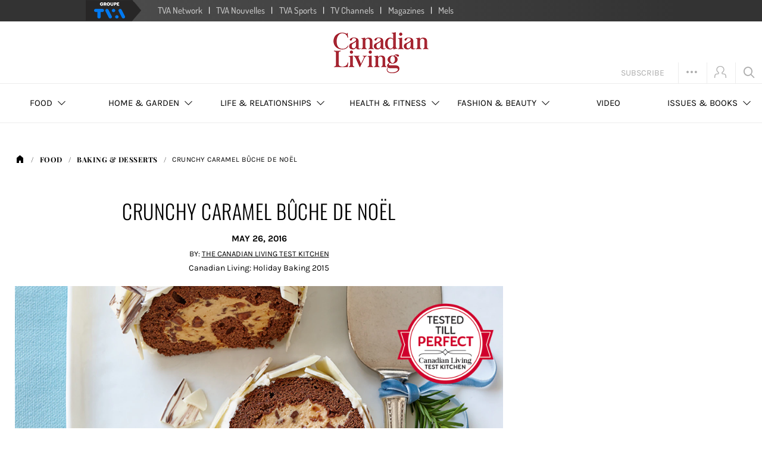

--- FILE ---
content_type: text/html; charset=UTF-8
request_url: https://www.canadianliving.com/food/baking-and-desserts/recipe/crunchy-caramel-buche-de-noel
body_size: 21981
content:

<!doctype html>
<html>
<head prefix="og: https://ogp.me/ns# fb: https://ogp.me/ns/fb#">
    <title>Crunchy Caramel Bûche de Noël | Canadian Living</title>
    <meta charset="UTF-8"/>
    <meta name="viewport" content="width=device-width, initial-scale=1, maximum-scale=1"/>
    <meta name="description" content="    Need a dessert to wow even the most discerning dinner guests? Look no further than this traditional holiday cake, updated with white chocolate birch bark topping and buttery toffee filling.

"/>
            
    <link rel="icon" type="image/x-icon" href="https://www.canadianliving.com/favicon.ico?v=1762398017" />
    <link rel="canonical" href="https://www.canadianliving.com/food/baking-and-desserts/recipe/crunchy-caramel-buche-de-noel" />
    <script defer src="https://anonymous.qub.ca/anonymous-id/lib" onload="setPfuStorage()"></script>

        <script src="https://www.canadianliving.com/assets/js/jquery.min.js?v=1762398017"></script>


            <link href="https://www.canadianliving.com/assets/css/vendors.min.css?v=1762398017" rel="stylesheet" />
        <link href="https://www.canadianliving.com/assets/css/styles.min.css?v=1762398017" rel="stylesheet" />
        <link href="https://www.canadianliving.com/assets/css/print.min.css?v=1762398017" rel="stylesheet" type="text/css" media="print" />

        <!--[if lt IE 9]>
        <script src="//cdnjs.cloudflare.com/ajax/libs/html5shiv/3.7.3/html5shiv.min.js"></script>
        <![endif]-->
    
                                
    
	<meta property="og:type" content="article" />
	<meta property="og:title" content="Crunchy Caramel Bûche de Noël | Canadian Living" />
	<meta property="og:description" content="Need a dessert to wow even the most discerning dinner guests? Look no further than this traditional holiday cake, updated with white chocolate birch bark topping and buttery toffee filling." />
	<meta property="og:image" content="https://m1.quebecormedia.com/emp/cl_prod/canadian_living-_-a1c0d9bf8393644f947a3d4569ddf45d34c23bdb-_-crunchy-caramle-buche-de-noel.jpg?impolicy=resize&width=1500&height=1500" />
	<meta property="og:url" content="https://www.canadianliving.com/food/baking-and-desserts/recipe/crunchy-caramel-buche-de-noel" />
	<meta property="og:locale" content="en_CA" />
	<meta property="og:site_name" content="Canadian Living" />
	<meta property="og:article:published_time" content="May 26, 2016" />
	<meta property="og:article:author" content="The Canadian Living Test Kitchen" />

	<meta property="fb:page_id" content="93917296535" />
	<meta property="fb:admins" content="100010581459869" />
	<meta property="fb:app_id" content="1075996865794585" />
	<meta property="robots" content="max-image-preview:large" />

	<meta property="twitter:card" content="summary_large_image" />
	<meta property="twitter:title" content="Crunchy Caramel Bûche de Noël | Canadian Living" />
	<meta property="twitter:description" content="Need a dessert to wow even the most discerning dinner guests? Look no further than this traditional holiday cake, updated with white chocolate birch bark topping and buttery toffee filling." />
	<meta property="twitter:image" content="https://m1.quebecormedia.com/emp/cl_prod/canadian_living-_-a1c0d9bf8393644f947a3d4569ddf45d34c23bdb-_-crunchy-caramle-buche-de-noel.jpg?impolicy=resize&width=1500&height=1500" />
	<meta property="twitter:image:alt" content="Crunchy Caramel Bûche de Noël | Food styling by Claire Stubbs | Prop styling by Alanna Davey" />
	<meta property="twitter:site" content="@canadianliving" />

	<meta property="ahrefs-site-verification" content="236159174f149e47a49e937ca1be081d00b20c533b767dc83b1d30f057b3784c" />

	<meta property="cXenseParse:recs:que-hasvideo" content="false" />



    <script type="text/javascript">
    $( document ).ready(function() {
        var urlCx = 'https://recherche-api.numeriq.ca/sites/common/cx.php';
        var urlFetch = urlCx+'?url='+window.location;
        $.ajax({
            url: urlFetch,
            dataType:'json'
        }).done(function( data ) {
            dataLayer.push({
                event : 'cxense_profile',
                profile: {
                    elements : data
                }
            });
        });
    });
</script>


        <meta name="author" content="The Canadian Living Test Kitchen"/>
    <meta name="cXenseParse:pageclass" content="article"/>
    <meta name="cXenseParse:recs:articleId" content="/contents/97b3678c-2879-4f14-a12c-08db073c4d6e"/> <!-- cXense tag to be removed -->
    <meta name="cXenseParse:articleid" content="/contents/97b3678c-2879-4f14-a12c-08db073c4d6e"/>
    <meta name="cXenseParse:concept" content="Baking &amp; Desserts" />
    <meta name="cXenseParse:recs:category" content="Baking &amp; Desserts"/> <!-- cXense tag to be removed -->
    <meta name="cXenseParse:category" content="Baking &amp; Desserts"/>
    <meta name="cXenseParse:recs:que-source" content="Canadian Living"/>
    <meta name="cXenseParse:recs:que-taxonomy" content="Food / Baking &amp; Desserts"/> <!-- cXense tag to be removed -->
    <meta name="cXenseParse:taxonomy" content="Food / Baking &amp; Desserts"/>
    <meta name="cXenseParse:recs:que-version" content="1.0"/>
    <meta name="cXenseParse:author" content="The Canadian Living Test Kitchen"/>
    <meta name="cXenseParse:recs:que-typeasset" content="recette" />
    <meta name="cXenseParse:recs:que-title" content="Crunchy Caramel Bûche de Noël"/> <!-- cXense tag to be removed -->
    <meta name="cXenseParse:title" content="Crunchy Caramel Bûche de Noël"/>
    <meta name="cXenseParse:description" content="" />
    <meta name="cXenseParse:url" content="https://www.canadianliving.com/food/baking-and-desserts/recipe/crunchy-caramel-buche-de-noel" />
    <meta name="cXenseParse:recs:que-origin" content=""/>
    <meta name="cXenseParse:recs:que-mainsection" content="Baking &amp; Desserts"/> <!-- cXense tag to be removed -->
    <meta name="cXenseParse:recs:que-sectionclassname" content="Baking &amp; Desserts"/>
        <meta name="cXenseParse:recs:image" content="https://m1.quebecormedia.com/emp/cl_prod/canadian_living-_-a1c0d9bf8393644f947a3d4569ddf45d34c23bdb-_-crunchy-caramle-buche-de-noel.jpg?impolicy=resize&amp;width=400&amp;height=400" />
        <meta name="cXenseParse:language" content="fr_CA" />

            <meta name="cXenseParse:que-sponsorise" content="false" />
    
            <meta name="cXenseParse:que-publireportage" content="false" />
    
    
            <meta name="cXenseParse:recs:publishtime" content="2016-05-26T11:14:05-04:00"/>
    
    
                                                                                                                                                                                                                                    <meta name="cXenseParse:recs:que-mainingredient" content="egg"/> <!-- cXense tag to be removed -->
                                                                                                                                                                                                                                                                                                        <meta name="cXenseParse:recs:que-mainingredient" content="egg" data-separator="," />
            
                                
                                
                                
            <meta name="cXenseParse:recs:que-preparationtime" content="Between 1 and 2 hours"/>
    
                                
        <script src="https://www.canadianliving.com/assets/js/gtm.min.js?v=1762398017"></script>


    <script>
        window.scrollDataLayer = window.scrollDataLayer || [];
        window.fbAppId = '1075996865794585';
    </script>

                                

        
        
    
                                                                                                                                                                                                                            

<script type="text/javascript">
        window.dataLayer = window.dataLayer || [];

    var pageOptions = {
        title :'crunchy\x20caramel\x20b\u00FBche\x20de\x20no\u00EBl',
                category : 'food',
        section : 'food',
                    recipe: {
            ingredients: [{"type":"group","value":"Birch Bark"},{"type":"ingredient","unit":"gram","value":{"@id":"\/ingredients\/bdec93a3-0b0c-450e-b617-21e25053ecca","@type":"Ingredient","name":"white chocolate coating wafers (about 8 oz)","namePlural":"white chocolate coating wafers (about 8 oz)","mainIngredient":false,"brand":"\/brands\/7aed874e-0d2f-45d4-8feb-e40c7f251491","createdAt":"2016-06-14T20:32:05-04:00","modifiedAt":"2016-06-14T20:32:05-04:00","slug":null,"parent":null,"children":[],"displayInMenu":false},"prefix":"","suffix":"","quantity":"225","numberAgreement":"auto"},{"type":"ingredient","unit":"gram","value":{"@id":"\/ingredients\/53b07fea-f422-4211-868c-9054ce4d5045","@type":"Ingredient","name":"black chocolate coating wafers (about 1 oz)","namePlural":"black chocolate coating wafers (about 1 oz)","mainIngredient":false,"brand":"\/brands\/7aed874e-0d2f-45d4-8feb-e40c7f251491","createdAt":"2016-06-14T20:32:05-04:00","modifiedAt":"2016-06-14T20:32:05-04:00","slug":null,"parent":null,"children":[],"displayInMenu":false},"prefix":"dark brown or","suffix":"","quantity":"30","numberAgreement":"auto"},{"type":"group","value":"Butter Icing"},{"type":"ingredient","unit":"cup","value":{"@id":"\/ingredients\/9e0a7d27-b5b9-4c1a-84be-7b137d31b967","@type":"Ingredient","name":"butter","namePlural":"butter","mainIngredient":false,"brand":"\/brands\/7aed874e-0d2f-45d4-8feb-e40c7f251491","createdAt":"2016-06-14T15:05:25-04:00","modifiedAt":"2016-06-14T15:05:25-04:00","slug":null,"parent":null,"children":[],"displayInMenu":false},"prefix":"","suffix":"softened","quantity":"1\/2","numberAgreement":"auto"},{"type":"ingredient","unit":"tablespoon","value":{"@id":"\/ingredients\/24aedec4-6faa-4908-93d5-0e4940bd7e7c","@type":"Ingredient","name":"whipping cream (35%)","namePlural":"whipping cream (35%)","mainIngredient":false,"brand":"\/brands\/7aed874e-0d2f-45d4-8feb-e40c7f251491","createdAt":"2016-06-14T18:53:13-04:00","modifiedAt":"2016-06-14T18:53:13-04:00","slug":null,"parent":null,"children":[],"displayInMenu":false},"prefix":"","suffix":"","quantity":"3","numberAgreement":"auto"},{"type":"ingredient","unit":"teaspoon","value":{"@id":"\/ingredients\/ff2e8c4a-f5c2-41f4-b4d1-83445da81ef3","@type":"Ingredient","name":"vanilla","namePlural":"vanilla","mainIngredient":false,"brand":"\/brands\/7aed874e-0d2f-45d4-8feb-e40c7f251491","createdAt":"2016-06-14T15:05:42-04:00","modifiedAt":"2016-06-14T15:05:42-04:00","slug":null,"parent":null,"children":[],"displayInMenu":false},"prefix":"","suffix":"","quantity":"1","numberAgreement":"auto"},{"type":"ingredient","unit":"cup","value":{"@id":"\/ingredients\/f2fcdc4e-ba0f-4f6a-9602-2aeec87dd375","@type":"Ingredient","name":"icing sugar","namePlural":"icing sugar","mainIngredient":false,"brand":"\/brands\/7aed874e-0d2f-45d4-8feb-e40c7f251491","createdAt":"2016-06-14T15:06:06-04:00","modifiedAt":"2016-06-14T15:06:06-04:00","slug":null,"parent":null,"children":[],"displayInMenu":false},"prefix":"","suffix":"","quantity":"1 3\/4","numberAgreement":"auto"},{"type":"group","value":"Chocolate Cake"},{"type":"ingredient","unit":"no_unit","value":{"@id":"\/ingredients\/5d5ad56d-6d9c-44b8-8ed2-85db862e8b80","@type":"Ingredient","name":"egg","namePlural":"eggs","mainIngredient":true,"brand":"\/brands\/7aed874e-0d2f-45d4-8feb-e40c7f251491","createdAt":"2016-06-14T15:05:26-04:00","modifiedAt":"2016-06-28T21:22:23-04:00","slug":null,"parent":null,"children":[],"displayInMenu":false},"prefix":"","suffix":"separated","quantity":"5","mainIngredient":true,"numberAgreement":"auto"},{"type":"ingredient","unit":"cup","value":{"@id":"\/ingredients\/e3e62ed6-66eb-4a0c-8a34-b9131e3521bc","@type":"Ingredient","name":"granulated sugar","namePlural":"granulated sugar","mainIngredient":false,"brand":"\/brands\/7aed874e-0d2f-45d4-8feb-e40c7f251491","createdAt":"2016-06-14T15:05:21-04:00","modifiedAt":"2016-06-14T15:05:21-04:00","slug":null,"parent":null,"children":[],"displayInMenu":false},"prefix":"","suffix":"","quantity":"1","numberAgreement":"auto"},{"type":"ingredient","unit":"teaspoon","value":{"@id":"\/ingredients\/ff2e8c4a-f5c2-41f4-b4d1-83445da81ef3","@type":"Ingredient","name":"vanilla","namePlural":"vanilla","mainIngredient":false,"brand":"\/brands\/7aed874e-0d2f-45d4-8feb-e40c7f251491","createdAt":"2016-06-14T15:05:42-04:00","modifiedAt":"2016-06-14T15:05:42-04:00","slug":null,"parent":null,"children":[],"displayInMenu":false},"prefix":"","suffix":"","quantity":"1","numberAgreement":"auto"},{"type":"ingredient","unit":"cup","value":{"@id":"\/ingredients\/5bb5edfb-3823-4ce8-9838-596e2a82b366","@type":"Ingredient","name":"all-purpose flour","namePlural":"all-purpose flour","mainIngredient":false,"brand":"\/brands\/7aed874e-0d2f-45d4-8feb-e40c7f251491","createdAt":"2016-06-14T15:05:37-04:00","modifiedAt":"2016-06-14T15:05:37-04:00","slug":null,"parent":null,"children":[],"displayInMenu":false},"prefix":"","suffix":"","quantity":"1\/2","numberAgreement":"auto"},{"type":"ingredient","unit":"cup","value":{"@id":"\/ingredients\/6238e911-49b9-4d6e-be52-ff696e044caf","@type":"Ingredient","name":"cocoa powder","namePlural":"cocoa powder","mainIngredient":false,"brand":"\/brands\/7aed874e-0d2f-45d4-8feb-e40c7f251491","createdAt":"2016-06-14T15:07:25-04:00","modifiedAt":"2016-06-14T15:07:25-04:00","slug":null,"parent":null,"children":[],"displayInMenu":false},"prefix":"","suffix":"sifted","quantity":"1\/3","numberAgreement":"auto"},{"type":"ingredient","unit":"pinch","value":{"@id":"\/ingredients\/6b500965-71f3-4544-9d60-194aa9ced9dc","@type":"Ingredient","name":"salt","namePlural":"salt","mainIngredient":false,"brand":"\/brands\/7aed874e-0d2f-45d4-8feb-e40c7f251491","createdAt":"2016-06-14T15:05:04-04:00","modifiedAt":"2016-06-14T15:05:04-04:00","slug":null,"parent":null,"children":[],"displayInMenu":false},"prefix":"","suffix":"","quantity":"","numberAgreement":"auto"},{"type":"group","value":"Filling"},{"type":"ingredient","unit":"teaspoon","value":{"@id":"\/ingredients\/939188af-4bd0-4324-a364-4f6ae9a9da76","@type":"Ingredient","name":"unflavoured gelatin","namePlural":"unflavoured gelatin","mainIngredient":false,"brand":"\/brands\/7aed874e-0d2f-45d4-8feb-e40c7f251491","createdAt":"2016-06-14T15:07:10-04:00","modifiedAt":"2016-06-14T15:07:10-04:00","slug":null,"parent":null,"children":[],"displayInMenu":false},"prefix":"","suffix":"","quantity":"1 1\/2","numberAgreement":"auto"},{"type":"ingredient","unit":"cup","value":{"@id":"\/ingredients\/e3e62ed6-66eb-4a0c-8a34-b9131e3521bc","@type":"Ingredient","name":"granulated sugar","namePlural":"granulated sugar","mainIngredient":false,"brand":"\/brands\/7aed874e-0d2f-45d4-8feb-e40c7f251491","createdAt":"2016-06-14T15:05:21-04:00","modifiedAt":"2016-06-14T15:05:21-04:00","slug":null,"parent":null,"children":[],"displayInMenu":false},"prefix":"","suffix":"","quantity":"3\/4","numberAgreement":"auto"},{"type":"ingredient","unit":"cup","value":{"@id":"\/ingredients\/24aedec4-6faa-4908-93d5-0e4940bd7e7c","@type":"Ingredient","name":"whipping cream (35%)","namePlural":"whipping cream (35%)","mainIngredient":false,"brand":"\/brands\/7aed874e-0d2f-45d4-8feb-e40c7f251491","createdAt":"2016-06-14T18:53:13-04:00","modifiedAt":"2016-06-14T18:53:13-04:00","slug":null,"parent":null,"children":[],"displayInMenu":false},"prefix":"","suffix":"","quantity":"1 1\/4","numberAgreement":"auto"},{"type":"ingredient","unit":"cup","value":{"@id":"\/ingredients\/9e0a7d27-b5b9-4c1a-84be-7b137d31b967","@type":"Ingredient","name":"butter","namePlural":"butter","mainIngredient":false,"brand":"\/brands\/7aed874e-0d2f-45d4-8feb-e40c7f251491","createdAt":"2016-06-14T15:05:25-04:00","modifiedAt":"2016-06-14T15:05:25-04:00","slug":null,"parent":null,"children":[],"displayInMenu":false},"prefix":"","suffix":"cubed","quantity":"1\/4","numberAgreement":"auto"},{"type":"ingredient","unit":"teaspoon","value":{"@id":"\/ingredients\/ff2e8c4a-f5c2-41f4-b4d1-83445da81ef3","@type":"Ingredient","name":"vanilla","namePlural":"vanilla","mainIngredient":false,"brand":"\/brands\/7aed874e-0d2f-45d4-8feb-e40c7f251491","createdAt":"2016-06-14T15:05:42-04:00","modifiedAt":"2016-06-14T15:05:42-04:00","slug":null,"parent":null,"children":[],"displayInMenu":false},"prefix":"","suffix":"","quantity":"1\/8","numberAgreement":"auto"},{"type":"ingredient","unit":"cup","value":{"@id":"\/ingredients\/3c8608ec-7d9f-4a1c-82c8-3a862a5c3e90","@type":"Ingredient","name":"chocolate-covered toffee bars (such as Skor)","namePlural":"chocolate-covered toffee bars (such as Skor)","mainIngredient":false,"brand":"\/brands\/7aed874e-0d2f-45d4-8feb-e40c7f251491","createdAt":"2016-06-14T20:32:06-04:00","modifiedAt":"2016-06-14T20:32:06-04:00","slug":null,"parent":null,"children":[],"displayInMenu":false},"prefix":"chopped","suffix":"","quantity":"1","numberAgreement":"auto"}],
            themes: [],
            recipeCategories: [],
            totalTime: 300,
            characteristics: [],
            origin: '',
            parents: []
        },
            lang : 'en',
        ayear: '2016',
        amonth: '201605',
        aday: '20160526',
        pagetype: 'recipe',
                subSection : 'baking\x2Dand\x2Ddesserts',
                type : 'recipe',
            };

    var articleOptions = {
            id: '97b3678c\x2D2879\x2D4f14\x2Da12c\x2D08db073c4d6e',
                authors: ["The Canadian Living Test Kitchen"],
                        publicationDate:'2016\x2D05\x2D26T11\x3A14\x3A05\x2D04\x3A00',
                        issue: 'canadian\x20living',
                        issueNumber: 'Holiday\x20Baking\x202015',
                length: '0'
        };

    var assetOptions = {
        position: 'page',
        id: '97b3678c\x2D2879\x2D4f14\x2Da12c\x2D08db073c4d6e',
        length: 0,
        publicationDate: '2016\x2D05\x2D26T11\x3A14\x3A05\x2D04\x3A00',
        title: 'crunchy\x20caramel\x20b\u00FBche\x20de\x20no\u00EBl',
            native: undefined,
            type : 'recipe'
    };

    // Data Layer and Dfp depend on the following js var
    window.scrollDataLayer['1'] = {
        page: pageOptions,
        article: articleOptions,
        asset: assetOptions
    };

            gtm.articlePush(pageOptions, articleOptions, assetOptions);
        </script>
    
        <script>
        var cX = cX || {};
        cX.callQueue = cX.callQueue || [];
        cX.callQueue.push(['setSiteId', '1146329987830770954']);
        cX.callQueue.push(['invoke', function() {
            cX.addExternalId({'id': getAnonymousId(), 'type': 'que'});
        }]);
        cX.callQueue.push(['sendPageViewEvent']);
    </script>
    
<!-- Google Tag Manager -->
<script>

    (function(w,d,s,l,i){w[l]=w[l]||[];w[l].push({'gtm.start':
        new Date().getTime(),event:'gtm.js'});var f=d.getElementsByTagName(s)[0],
        j=d.createElement(s),dl=l!='dataLayer'?'&l='+l:'';j.async=true;j.src=
        '//www.googletagmanager.com/gtm.js?id='+i+dl+'';f.parentNode.insertBefore(j,f);
    })(window,document,'script','dataLayer','GTM-PRRHXRL');

    var gtmOptions = {
        language: 'en'
    };

    gtm.setGlobalOptions(gtmOptions);

    jQuery(document).ready(function($) {
        $.scrollDepth({
            eventHandler: function(evt) {
                var trackPercentages = ['50%', '100%'];

                if (evt.eventAction === 'Percentage' && evt.event === 'ScrollDistance' && trackPercentages.indexOf(evt.eventLabel) !== -1) {
                    $(document).trigger('dataLayerScrollDepth', evt);
                }
            }
        });
    });
</script>
<!-- End Google Tag Manager -->
        
            <script type="text/javascript">
            window._taboola = window._taboola || [];
            _taboola.push({article:'auto'});
            !function (e, f, u, i) {
                if (!document.getElementById(i)){
                    e.async = 1;
                    e.src = u;
                    e.id = i;
                    f.parentNode.insertBefore(e, f);
                }
            }(document.createElement('script'),
                document.getElementsByTagName('script')[0],
                                    '//cdn.taboola.com/libtrc/quebecormediainc-canadianliving/loader.js',
                                'tb_loader_script');
            if(window.performance && typeof window.performance.mark == 'function')
            {window.performance.mark('tbl_ic');}
        </script>
        
<script>(window.BOOMR_mq=window.BOOMR_mq||[]).push(["addVar",{"rua.upush":"false","rua.cpush":"true","rua.upre":"false","rua.cpre":"false","rua.uprl":"false","rua.cprl":"false","rua.cprf":"false","rua.trans":"SJ-1c3525e1-8295-429e-9daf-ba35e9f6fdb2","rua.cook":"false","rua.ims":"false","rua.ufprl":"false","rua.cfprl":"true","rua.isuxp":"false","rua.texp":"norulematch","rua.ceh":"false","rua.ueh":"false","rua.ieh.st":"0"}]);</script>
                              <script>!function(a){var e="https://s.go-mpulse.net/boomerang/",t="addEventListener";if("False"=="True")a.BOOMR_config=a.BOOMR_config||{},a.BOOMR_config.PageParams=a.BOOMR_config.PageParams||{},a.BOOMR_config.PageParams.pci=!0,e="https://s2.go-mpulse.net/boomerang/";if(window.BOOMR_API_key="VDMA5-6PT6M-ENLAX-2F2U6-K7NXN",function(){function n(e){a.BOOMR_onload=e&&e.timeStamp||(new Date).getTime()}if(!a.BOOMR||!a.BOOMR.version&&!a.BOOMR.snippetExecuted){a.BOOMR=a.BOOMR||{},a.BOOMR.snippetExecuted=!0;var i,_,o,r=document.createElement("iframe");if(a[t])a[t]("load",n,!1);else if(a.attachEvent)a.attachEvent("onload",n);r.src="javascript:void(0)",r.title="",r.role="presentation",(r.frameElement||r).style.cssText="width:0;height:0;border:0;display:none;",o=document.getElementsByTagName("script")[0],o.parentNode.insertBefore(r,o);try{_=r.contentWindow.document}catch(O){i=document.domain,r.src="javascript:var d=document.open();d.domain='"+i+"';void(0);",_=r.contentWindow.document}_.open()._l=function(){var a=this.createElement("script");if(i)this.domain=i;a.id="boomr-if-as",a.src=e+"VDMA5-6PT6M-ENLAX-2F2U6-K7NXN",BOOMR_lstart=(new Date).getTime(),this.body.appendChild(a)},_.write("<bo"+'dy onload="document._l();">'),_.close()}}(),"".length>0)if(a&&"performance"in a&&a.performance&&"function"==typeof a.performance.setResourceTimingBufferSize)a.performance.setResourceTimingBufferSize();!function(){if(BOOMR=a.BOOMR||{},BOOMR.plugins=BOOMR.plugins||{},!BOOMR.plugins.AK){var e="true"=="true"?1:0,t="",n="bu5hwvaxh5e5w2i3uvwq-f-cf3898e26-clientnsv4-s.akamaihd.net",i="false"=="true"?2:1,_={"ak.v":"39","ak.cp":"1385989","ak.ai":parseInt("838860",10),"ak.ol":"0","ak.cr":8,"ak.ipv":4,"ak.proto":"h2","ak.rid":"208956aa","ak.r":33943,"ak.a2":e,"ak.m":"a","ak.n":"essl","ak.bpcip":"13.58.123.0","ak.cport":48042,"ak.gh":"23.63.73.215","ak.quicv":"","ak.tlsv":"tls1.3","ak.0rtt":"","ak.0rtt.ed":"","ak.csrc":"-","ak.acc":"","ak.t":"1763419501","ak.ak":"hOBiQwZUYzCg5VSAfCLimQ==LO4syyN3pIKLqg67Y6wDkFqBsPnLFhsANZe2bdpJBRzilnlfiZkrBn01GUlwJ3PzxK0xMndQSir2HhPhz1HSdKG4tdMkMZGGg/c0p31knHaeGa5xWpzaN0lCQE4i+oQ0qlj6E2S/9jkKol390TRqD9AP3iCbtMSbab7HufJgs1nFq5lc5z8H6KGdqpw9bCssEVBjXSIHEzpQVw9s9ZgcAsly90GRDrMmxK64tvoP2UnpkaMwWu1PJTEmc6tsUl27ORPRr7R+Nj0NjpsKl/H9hgb44Uk1N2R7vX1DWGI3T67ThaU+aLEiirLsqeP15krTw5s1RnznwS6NcdExthqjPA2Bl34cb/W6v66bEK2wuAcVtPxKcofnvIYss6mtlotvqeSJ6RWxy9tyQNMoaMPcV1j6Fad0KL4X/5oo5vc6S24=","ak.pv":"52","ak.dpoabenc":"","ak.tf":i};if(""!==t)_["ak.ruds"]=t;var o={i:!1,av:function(e){var t="http.initiator";if(e&&(!e[t]||"spa_hard"===e[t]))_["ak.feo"]=void 0!==a.aFeoApplied?1:0,BOOMR.addVar(_)},rv:function(){var a=["ak.bpcip","ak.cport","ak.cr","ak.csrc","ak.gh","ak.ipv","ak.m","ak.n","ak.ol","ak.proto","ak.quicv","ak.tlsv","ak.0rtt","ak.0rtt.ed","ak.r","ak.acc","ak.t","ak.tf"];BOOMR.removeVar(a)}};BOOMR.plugins.AK={akVars:_,akDNSPreFetchDomain:n,init:function(){if(!o.i){var a=BOOMR.subscribe;a("before_beacon",o.av,null,null),a("onbeacon",o.rv,null,null),o.i=!0}return this},is_complete:function(){return!0}}}}()}(window);</script></head>

<body         class="dfp-path"
    data-show-empty-ads="false"

    data-dfp-path="/food/bakingdesserts/recipe"
    data-page-type="recipe"
    data-current-section="food"
    data-slug="crunchycaramelbuchedenoel"
>


<!-- Google Tag Manager -->
<noscript>
    <iframe src="//www.googletagmanager.com/ns.html?id=GTM-PRRHXRL" height="0" width="0" style="display:none;visibility:hidden"></iframe>
</noscript>
<!-- End Google Tag Manager -->

    <div class="tvai-groupetvanav-wrapper">
    <div class="groupetvanav-bar">
        <ul class="groupetvanav-main-list">
            <li class="groupetvanav-item groupetvanav-logo"><a target="_blank" href="https://groupetva.ca/" class="groupetvanav-logo"><img class="groupetvanav-logo-image" src="https://assets.groupetva.ca/groupetva/2016/logo-groupe-tva.png" title="Groupe TVA" alt="Groupe TVA" /></a></li>
            <li class="groupetvanav-item"><a target="_blank" class="groupetvanav-link" href="https://www.qub.ca/tvaplus/tva">TVA Network</a></li>
            <li class="groupetvanav-item"><a class="groupetvanav-link" target="_blank" href="https://www.tvanouvelles.ca/">TVA Nouvelles</a></li>
            <li class="groupetvanav-item"><a class="groupetvanav-link" target="_blank" href="https://www.tvasports.ca/">TVA Sports</a></li>
            <li class="groupetvanav-item"><a class="groupetvanav-link" target="_blank" href="https://groupetva.ca/legroupe/chaines">TV Channels</a></li>
            <li class="groupetvanav-item"><a class="groupetvanav-link" target="_blank" href="https://groupetva.ca/legroupe/publications">Magazines</a></li>
            <li class="groupetvanav-item"><a class="groupetvanav-link" target="_blank" href="https://mels-studios.com/en/">Mels</a></li>
        </ul>
    </div>
</div>
<div style="clear:both"></div>


<header id="main-header" class="header-section">
    <div class="container-fluid">
        <div class="row">
            <script type="text/javascript">
    const DivToHide = document.getElementById('topbar-newsletter');
    const btnClosedTopBar = document.getElementById('btnclosedtopbar');
    const cookieName = 'topbar_newsletter';
    const isCookieSet = checkCookie(cookieName);

    if (!isCookieSet && btnClosedTopBar) {
        DivToHide.style.display = 'block';
        btnClosedTopBar.addEventListener('click', function(){
            DivToHide.style.display = 'none';
            setCookie(cookieName, true);
        });
    }


    function setCookie(cname, cvalue, exdays) {
        if (exdays) {
            var d = new Date();
            d.setTime(d.getTime() + (exdays * 24 * 60 * 60 * 1000));
            var expires = "expires="+d.toUTCString();
        } else {
            var expires = "";
        }
        document.cookie = cname + "=" + cvalue + ";" + expires + ";path=/";
    }

    function getCookie(cname) {
        var name = cname + "=";
        var ca = document.cookie.split(';');
        for(var i = 0; i < ca.length; i++) {
            var c = ca[i];
            while (c.charAt(0) == ' ') {
                c = c.substring(1);
            }
            if (c.indexOf(name) == 0) {
                return c.substring(name.length, c.length);
            }
        }
        return "";
    }

    function checkCookie(cname) {
        var cookie = getCookie(cname);
        if (cookie != "") {
            return true;
        } else {
            return false;
        }
    }
</script>

            
<div class="header visible-lg">
    <div class="wrapper-logo">
        <a class="logo" href="//www.canadianliving.com/">
            <img src="https://www.canadianliving.com/assets/img/logo.png?v=1762398017" alt="Canadian Living">
        </a>
        <div class="additional-operations">
    <ul>
        
<li class="subscribe-btn">
    <a>Subscribe</a>
    <div class="submenu-wrapper">
        <div class="submenu">
            <ul>
                <li class="magazine-link">
                    <a href="https://shop.canadianliving.com" target="_blank">
                        Subscribe to the magazine
                    </a>
                </li>
                <li class="magazine-cover">
                    <a href="https://shop.canadianliving.com" target="_blank">
                                                    <img src="https://m1.quebecormedia.com/emp/cl_prod/6cbcbec616da2cd90586cba33632d8e823fd8ba7/001-CL-05-HR.jpg" alt="Magazine Cover" nopin="nopin" />
                                            </a>
                </li>
                <li class="subscriber-services">
                    <a href="https://secure.canadianliving.com" target="_blank">Subscriber Services</a>
                </li>
            </ul>
        </div>
    </div>
</li>


        
<li class="social has-submenu">
    <div class="wrapper-social">
                        <a target="_blank" class="twitter icon icon_twitter hid" href="https://twitter.com/canadianliving"></a>

                <a target="_blank" class="facebook icon icon_facebook hid" href="https://www.facebook.com/canadianliving"></a>

                <a target="_blank" class="pinterest icon icon_pinterest hid" href="https://pinterest.com/canadianliving/"></a>

                <a target="_blank" class="instagram icon icon_instagram hid" href="https://www.instagram.com/canadianliving/"></a>

                <a target="_blank" class="youtube icon icon_youtube hid" href="https://www.youtube.com/user/CanadianLivingDotCom"></a>

                <a class="email icon icon_email hid" href="//www.canadianliving.com/page/newsletter"></a>

                <a class="more icon icon_more"></a>
    </div>

            <div class="newsletter">
            <div class="submenu-wrapper">
                <div class="submenu">
                    <h4>Follow us!</h4>
                    <p>Sign Up For Our Newsletters</p>
                    
<form action="https://www.canadianliving.com/page/newsletter" method="post" class="form newsletter-form">
    <div class="field input-group">
        <div class="text">
            <input type="email" name="email" placeholder="Your email address" class="textfield">
        </div>
        <input type="hidden" name="fromLightForm" value="1" />
        <button type="submit" class="newsletter-submit">Sign Up Now</button>
    </div>
</form>

                </div>
            </div>
        </div>
    
    </li>

                
        
<li class="user-account desktop no-hover logged-out">
        <a class="icon icon_user" href="#"></a>
    <div class="submenu-wrapper">
        <div class="submenu">
                            <div id="login-block" class="login-form login-popup">
    <section class="basic block">
        <h4>Login</h4>
        
<form action="/login_check" method="post" id="login-user" class="form">

    <div class="field">
        <div class="text">
            <label for="username">Email</label>
            <input type="text" id="username" class="textfield" name="_username" placeholder="Email">
        </div>
    </div>

    <div class="field">
        <div class="text">
            <label for="password">Password</label>
            <input type="password" id="password" class="textfield" name="_password" required="required" placeholder="Password">
        </div>
    </div>

    <div class="field remember-me">
        <div class="checkbox">
            <input type="checkbox" id="remember_me_30816057" name="_remember_me" value="on" />
            <label for="remember_me_30816057">Remember me</label>
        </div>
    </div>

    <div class="field forgotten-password">
        <a class="link" href="https://www.canadianliving.com/user/password-reset-request">Forgot password ?</a>
    </div>

    <div class="field">
        <div class="submit">
                        <button type="submit" id="_submit" name="_submit" class="btn btn-default goto login-submit">Login</button>
        </div>
    </div>
</form>

    </section>
    <section class="social block">
        <h4>Connect with</h4>
        
<ul>
    <li class="facebook col-md-12 col-sm-6 col-xs-12">
        <a href="https://www.canadianliving.com/connect/facebook">
            <span class="icon icon_facebook"></span>
            <span class="text">Connect with Facebook</span>
        </a>
    </li>
                                                </ul>

    </section>
    <div class="subscription block">
        <h4>Sign up</h4>
        <a class="create-account btn btn-default goto" href="https://www.canadianliving.com/user/register">Create an account</a>

    </div>
</div>                    </div>
    </div>
</li>

            
    
                    <li class="search no-hover">
    <a class="icon icon_search" href="//www.canadianliving.com/search"></a>
</li>
            </ul>
</div>

    </div>
    
<nav class="main-nav">
    <div class="main-nav-wrapper visible-lg">
        <ul>
            <li class="logo no-hover">
                <a href="//www.canadianliving.com/">
                                            <img src="https://www.canadianliving.com/assets/img/logo.png?v=1762398017" alt="">
                                    </a>
            </li>

                        <li class="has-submenu ">
            <a href="https://www.canadianliving.com/section/food"><span>Food<span class="arrow"></span></span></a>

                            <div class="submenu">
                    <ul>
                                                                                <li>
                                <a href="https://www.canadianliving.com/recipes/search">Recipes by Features</a>
                            </li>
                                                                                <li>
                                <a href="https://www.canadianliving.com/food/subsection/lunch-and-dinner">Lunch & Dinner</a>
                            </li>
                                                                                <li>
                                <a href="https://www.canadianliving.com/food/subsection/vegetarian-recipes">Vegetarian Recipes</a>
                            </li>
                                                                                    </ul>
                                <ul>
                                                        <li>
                                <a href="https://www.canadianliving.com/food/subsection/appetizers-snacks">Appetizers & Snacks</a>
                            </li>
                                                                                <li>
                                <a href="https://www.canadianliving.com/food/subsection/baking-and-desserts">Baking & Desserts</a>
                            </li>
                                                                                <li>
                                <a href="https://www.canadianliving.com/food/subsection/breakfast-and-smoothies">Breakfast & Smoothies</a>
                            </li>
                                                                                    </ul>
                                <ul>
                                                        <li>
                                <a href="https://www.canadianliving.com/food/subsection/dressings-sauces">Dressings & Sauces</a>
                            </li>
                                                                                <li>
                                <a href="https://www.canadianliving.com/food/subsection/soups">Soups</a>
                            </li>
                                                                                <li>
                                <a href="https://www.canadianliving.com/food/subsection/beverages">Beverages</a>
                            </li>
                                                                                    </ul>
                                <ul>
                                                        <li>
                                <a href="https://www.canadianliving.com/food/subsection/food-tips">Food Tips</a>
                            </li>
                                                                                <li>
                                <a href="https://www.canadianliving.com/food/subsection/collections">Collections</a>
                            </li>
                                                                                <li>
                                <a href="https://www.canadianliving.com/food/subsection/entertaining">Entertaining</a>
                            </li>
                                            </ul>
                </div>
                    </li>
                    <li class="has-submenu ">
            <a href="https://www.canadianliving.com/section/home-and-garden"><span>Home & Garden<span class="arrow"></span></span></a>

                            <div class="submenu">
                    <ul>
                                                                                <li>
                                <a href="https://www.canadianliving.com/home-and-garden/subsection/decor-and-renovation">Decor & Renovation</a>
                            </li>
                                                                                <li>
                                <a href="https://www.canadianliving.com/home-and-garden/subsection/diy-and-crafts">DIY & Crafts</a>
                            </li>
                                                                                <li>
                                <a href="https://www.canadianliving.com/home-and-garden/subsection/knitting-and-crochet">Knitting & Crochet</a>
                            </li>
                                                                                    </ul>
                                <ul>
                                                        <li>
                                <a href="https://www.canadianliving.com/home-and-garden/subsection/organization-and-cleaning">Organization & Cleaning</a>
                            </li>
                                                                                <li>
                                <a href="https://www.canadianliving.com/home-and-garden/subsection/gardening">Gardening</a>
                            </li>
                                                                                <li>
                                <a href="https://www.canadianliving.com/home-and-garden/subsection/eco-friendly-living">Eco-Friendly Living</a>
                            </li>
                                            </ul>
                </div>
                    </li>
                    <li class="has-submenu ">
            <a href="https://www.canadianliving.com/section/life-and-relationships"><span>Life & Relationships<span class="arrow"></span></span></a>

                            <div class="submenu">
                    <ul>
                                                                                <li>
                                <a href="https://www.canadianliving.com/life-and-relationships/subsection/relationships">Relationships</a>
                            </li>
                                                                                <li>
                                <a href="https://www.canadianliving.com/life-and-relationships/subsection/family">Family</a>
                            </li>
                                                                                <li>
                                <a href="https://www.canadianliving.com/life-and-relationships/subsection/travel">Travel</a>
                            </li>
                                                                                    </ul>
                                <ul>
                                                        <li>
                                <a href="https://www.canadianliving.com/life-and-relationships/subsection/pets">Pets</a>
                            </li>
                                                                                <li>
                                <a href="https://www.canadianliving.com/life-and-relationships/subsection/money-and-career">Money & Career</a>
                            </li>
                                                                                <li>
                                <a href="https://www.canadianliving.com/life-and-relationships/subsection/culture-and-entertainment">Culture & Entertainment</a>
                            </li>
                                                                                    </ul>
                                <ul>
                                                        <li>
                                <a href="https://www.canadianliving.com/life-and-relationships/subsection/community-and-current-events">Community & Current Events</a>
                            </li>
                                                                                <li>
                                <a href="https://www.canadianliving.com/life-and-relationships/subsection/weddings">Weddings</a>
                            </li>
                                                                                <li>
                                <a href="https://www.canadianliving.com/life-and-relationships/subsection/canadian-living-books">Canadian Living Books</a>
                            </li>
                                            </ul>
                </div>
                    </li>
                    <li class="has-submenu ">
            <a href="https://www.canadianliving.com/section/health-fitness"><span>Health & Fitness<span class="arrow"></span></span></a>

                            <div class="submenu">
                    <ul>
                                                                                <li>
                                <a href="https://www.canadianliving.com/health-fitness/subsection/nutrition">Nutrition</a>
                            </li>
                                                                                <li>
                                <a href="https://www.canadianliving.com/health-fitness/subsection/fitness">Fitness</a>
                            </li>
                                                                                <li>
                                <a href="https://www.canadianliving.com/health-fitness/subsection/weight-loss">Weight Loss</a>
                            </li>
                                                                                    </ul>
                                <ul>
                                                        <li>
                                <a href="https://www.canadianliving.com/health-fitness/subsection/prevention-and-recovery">Prevention & Recovery</a>
                            </li>
                                                                                <li>
                                <a href="https://www.canadianliving.com/health-fitness/subsection/sleep">Sleep</a>
                            </li>
                                                                                <li>
                                <a href="https://www.canadianliving.com/health-fitness/subsection/mind-and-spirit">Mind & Spirit</a>
                            </li>
                                            </ul>
                </div>
                    </li>
                    <li class="has-submenu ">
            <a href="https://www.canadianliving.com/section/fashion-beauty"><span>Fashion & Beauty<span class="arrow"></span></span></a>

                            <div class="submenu">
                    <ul>
                                                                                <li>
                                <a href="https://www.canadianliving.com/fashion-beauty/subsection/fashion">Fashion</a>
                            </li>
                                                                                <li>
                                <a href="https://www.canadianliving.com/fashion-beauty/subsection/beauty">Beauty</a>
                            </li>
                                                                                <li>
                                <a href="https://www.canadianliving.com/fashion-beauty/subsection/hair">Hair</a>
                            </li>
                                            </ul>
                </div>
                    </li>
                    <li class=" ">
            <a href="https://www.canadianliving.com/section/video"><span>Video<span class="arrow"></span></span></a>

                    </li>
                    <li class="has-submenu last">
            <a href="https://www.canadianliving.com/shop/page/canadian-living-issues-and-books"><span>Issues & Books<span class="arrow"></span></span></a>

                            <div class="submenu">
                    <ul>
                                                                                <li>
                                <a href="https://www.canadianliving.com/shop/page/canadian-living-subscription">Subscription</a>
                            </li>
                                                                                <li>
                                <a href="https://www.canadianliving.com/shop/page/canadian-living-back-issues">Back Issues</a>
                            </li>
                                                                                <li>
                                <a href="https://www.canadianliving.com/shop/page/canadian-living-special-issues">Special Issues</a>
                            </li>
                                                                                    </ul>
                                <ul>
                                                        <li>
                                <a href="https://www.canadianliving.com/shop/page/canadian-living-books">Books</a>
                            </li>
                                                                                <li>
                                <a href="https://www.canadianliving.com/shop/page/canadian-living-subscription-renewal">Subscription Renewal</a>
                            </li>
                                            </ul>
                </div>
                    </li>
            

            
<li class="subscribe-btn">
    <a>Subscribe</a>
    <div class="submenu-wrapper">
        <div class="submenu">
            <ul>
                <li class="magazine-link">
                    <a href="https://shop.canadianliving.com" target="_blank">
                        Subscribe to the magazine
                    </a>
                </li>
                <li class="magazine-cover">
                    <a href="https://shop.canadianliving.com" target="_blank">
                                                    <img src="https://m1.quebecormedia.com/emp/cl_prod/6cbcbec616da2cd90586cba33632d8e823fd8ba7/001-CL-05-HR.jpg" alt="Magazine Cover" nopin="nopin" />
                                            </a>
                </li>
                <li class="subscriber-services">
                    <a href="https://secure.canadianliving.com" target="_blank">Subscriber Services</a>
                </li>
            </ul>
        </div>
    </div>
</li>

            
<li class="social has-submenu">
    <div class="wrapper-social">
                        <a target="_blank" class="twitter icon icon_twitter hid" href="https://twitter.com/canadianliving"></a>

                <a target="_blank" class="facebook icon icon_facebook hid" href="https://www.facebook.com/canadianliving"></a>

                <a target="_blank" class="pinterest icon icon_pinterest hid" href="https://pinterest.com/canadianliving/"></a>

                <a target="_blank" class="instagram icon icon_instagram hid" href="https://www.instagram.com/canadianliving/"></a>

                <a target="_blank" class="youtube icon icon_youtube hid" href="https://www.youtube.com/user/CanadianLivingDotCom"></a>

                <a class="email icon icon_email hid" href="//www.canadianliving.com/page/newsletter"></a>

                <a class="more icon icon_more"></a>
    </div>

            <div class="newsletter">
            <div class="submenu-wrapper">
                <div class="submenu">
                    <h4>Follow us!</h4>
                    <p>Sign Up For Our Newsletters</p>
                    
<form action="https://www.canadianliving.com/page/newsletter" method="post" class="form newsletter-form">
    <div class="field input-group">
        <div class="text">
            <input type="email" name="email" placeholder="Your email address" class="textfield">
        </div>
        <input type="hidden" name="fromLightForm" value="1" />
        <button type="submit" class="newsletter-submit">Sign Up Now</button>
    </div>
</form>

                </div>
            </div>
        </div>
    
    </li>

                    
        
<li class="user-account desktop no-hover logged-out">
        <a class="icon icon_user" href="#"></a>
    <div class="submenu-wrapper">
        <div class="submenu">
                            <div id="login-block" class="login-form login-popup">
    <section class="basic block">
        <h4>Login</h4>
        
<form action="/login_check" method="post" id="login-user" class="form">

    <div class="field">
        <div class="text">
            <label for="username">Email</label>
            <input type="text" id="username" class="textfield" name="_username" placeholder="Email">
        </div>
    </div>

    <div class="field">
        <div class="text">
            <label for="password">Password</label>
            <input type="password" id="password" class="textfield" name="_password" required="required" placeholder="Password">
        </div>
    </div>

    <div class="field remember-me">
        <div class="checkbox">
            <input type="checkbox" id="remember_me_1553733282" name="_remember_me" value="on" />
            <label for="remember_me_1553733282">Remember me</label>
        </div>
    </div>

    <div class="field forgotten-password">
        <a class="link" href="https://www.canadianliving.com/user/password-reset-request">Forgot password ?</a>
    </div>

    <div class="field">
        <div class="submit">
                        <button type="submit" id="_submit" name="_submit" class="btn btn-default goto login-submit">Login</button>
        </div>
    </div>
</form>

    </section>
    <section class="social block">
        <h4>Connect with</h4>
        
<ul>
    <li class="facebook col-md-12 col-sm-6 col-xs-12">
        <a href="https://www.canadianliving.com/connect/facebook">
            <span class="icon icon_facebook"></span>
            <span class="text">Connect with Facebook</span>
        </a>
    </li>
                                                </ul>

    </section>
    <div class="subscription block">
        <h4>Sign up</h4>
        <a class="create-account btn btn-default goto" href="https://www.canadianliving.com/user/register">Create an account</a>

    </div>
</div>                    </div>
    </div>
</li>

            
    
                            <li class="search no-hover">
    <a class="icon icon_search" href="//www.canadianliving.com/search"></a>
</li>
                    </ul>
    </div>
    <div class="main-nav-wrapper hidden-lg">
        <ul>
                        <li class="has-submenu ">
            <a href="https://www.canadianliving.com/section/food"><span>Food<span class="arrow"></span></span></a>

                            <div class="submenu">
                    <ul>
                                                                                <li>
                                <a href="https://www.canadianliving.com/recipes/search">Recipes by Features</a>
                            </li>
                                                                                <li>
                                <a href="https://www.canadianliving.com/food/subsection/lunch-and-dinner">Lunch & Dinner</a>
                            </li>
                                                                                <li>
                                <a href="https://www.canadianliving.com/food/subsection/vegetarian-recipes">Vegetarian Recipes</a>
                            </li>
                                                                                    </ul>
                                <ul>
                                                        <li>
                                <a href="https://www.canadianliving.com/food/subsection/appetizers-snacks">Appetizers & Snacks</a>
                            </li>
                                                                                <li>
                                <a href="https://www.canadianliving.com/food/subsection/baking-and-desserts">Baking & Desserts</a>
                            </li>
                                                                                <li>
                                <a href="https://www.canadianliving.com/food/subsection/breakfast-and-smoothies">Breakfast & Smoothies</a>
                            </li>
                                                                                    </ul>
                                <ul>
                                                        <li>
                                <a href="https://www.canadianliving.com/food/subsection/dressings-sauces">Dressings & Sauces</a>
                            </li>
                                                                                <li>
                                <a href="https://www.canadianliving.com/food/subsection/soups">Soups</a>
                            </li>
                                                                                <li>
                                <a href="https://www.canadianliving.com/food/subsection/beverages">Beverages</a>
                            </li>
                                                                                    </ul>
                                <ul>
                                                        <li>
                                <a href="https://www.canadianliving.com/food/subsection/food-tips">Food Tips</a>
                            </li>
                                                                                <li>
                                <a href="https://www.canadianliving.com/food/subsection/collections">Collections</a>
                            </li>
                                                                                <li>
                                <a href="https://www.canadianliving.com/food/subsection/entertaining">Entertaining</a>
                            </li>
                                            </ul>
                </div>
                    </li>
                    <li class="has-submenu ">
            <a href="https://www.canadianliving.com/section/home-and-garden"><span>Home & Garden<span class="arrow"></span></span></a>

                            <div class="submenu">
                    <ul>
                                                                                <li>
                                <a href="https://www.canadianliving.com/home-and-garden/subsection/decor-and-renovation">Decor & Renovation</a>
                            </li>
                                                                                <li>
                                <a href="https://www.canadianliving.com/home-and-garden/subsection/diy-and-crafts">DIY & Crafts</a>
                            </li>
                                                                                <li>
                                <a href="https://www.canadianliving.com/home-and-garden/subsection/knitting-and-crochet">Knitting & Crochet</a>
                            </li>
                                                                                    </ul>
                                <ul>
                                                        <li>
                                <a href="https://www.canadianliving.com/home-and-garden/subsection/organization-and-cleaning">Organization & Cleaning</a>
                            </li>
                                                                                <li>
                                <a href="https://www.canadianliving.com/home-and-garden/subsection/gardening">Gardening</a>
                            </li>
                                                                                <li>
                                <a href="https://www.canadianliving.com/home-and-garden/subsection/eco-friendly-living">Eco-Friendly Living</a>
                            </li>
                                            </ul>
                </div>
                    </li>
                    </ul>
            <ul>
                    <li class="has-submenu ">
            <a href="https://www.canadianliving.com/section/life-and-relationships"><span>Life & Relationships<span class="arrow"></span></span></a>

                            <div class="submenu">
                    <ul>
                                                                                <li>
                                <a href="https://www.canadianliving.com/life-and-relationships/subsection/relationships">Relationships</a>
                            </li>
                                                                                <li>
                                <a href="https://www.canadianliving.com/life-and-relationships/subsection/family">Family</a>
                            </li>
                                                                                <li>
                                <a href="https://www.canadianliving.com/life-and-relationships/subsection/travel">Travel</a>
                            </li>
                                                                                    </ul>
                                <ul>
                                                        <li>
                                <a href="https://www.canadianliving.com/life-and-relationships/subsection/pets">Pets</a>
                            </li>
                                                                                <li>
                                <a href="https://www.canadianliving.com/life-and-relationships/subsection/money-and-career">Money & Career</a>
                            </li>
                                                                                <li>
                                <a href="https://www.canadianliving.com/life-and-relationships/subsection/culture-and-entertainment">Culture & Entertainment</a>
                            </li>
                                                                                    </ul>
                                <ul>
                                                        <li>
                                <a href="https://www.canadianliving.com/life-and-relationships/subsection/community-and-current-events">Community & Current Events</a>
                            </li>
                                                                                <li>
                                <a href="https://www.canadianliving.com/life-and-relationships/subsection/weddings">Weddings</a>
                            </li>
                                                                                <li>
                                <a href="https://www.canadianliving.com/life-and-relationships/subsection/canadian-living-books">Canadian Living Books</a>
                            </li>
                                            </ul>
                </div>
                    </li>
                    <li class="has-submenu ">
            <a href="https://www.canadianliving.com/section/health-fitness"><span>Health & Fitness<span class="arrow"></span></span></a>

                            <div class="submenu">
                    <ul>
                                                                                <li>
                                <a href="https://www.canadianliving.com/health-fitness/subsection/nutrition">Nutrition</a>
                            </li>
                                                                                <li>
                                <a href="https://www.canadianliving.com/health-fitness/subsection/fitness">Fitness</a>
                            </li>
                                                                                <li>
                                <a href="https://www.canadianliving.com/health-fitness/subsection/weight-loss">Weight Loss</a>
                            </li>
                                                                                    </ul>
                                <ul>
                                                        <li>
                                <a href="https://www.canadianliving.com/health-fitness/subsection/prevention-and-recovery">Prevention & Recovery</a>
                            </li>
                                                                                <li>
                                <a href="https://www.canadianliving.com/health-fitness/subsection/sleep">Sleep</a>
                            </li>
                                                                                <li>
                                <a href="https://www.canadianliving.com/health-fitness/subsection/mind-and-spirit">Mind & Spirit</a>
                            </li>
                                            </ul>
                </div>
                    </li>
                    </ul>
            <ul>
                    <li class="has-submenu ">
            <a href="https://www.canadianliving.com/section/fashion-beauty"><span>Fashion & Beauty<span class="arrow"></span></span></a>

                            <div class="submenu">
                    <ul>
                                                                                <li>
                                <a href="https://www.canadianliving.com/fashion-beauty/subsection/fashion">Fashion</a>
                            </li>
                                                                                <li>
                                <a href="https://www.canadianliving.com/fashion-beauty/subsection/beauty">Beauty</a>
                            </li>
                                                                                <li>
                                <a href="https://www.canadianliving.com/fashion-beauty/subsection/hair">Hair</a>
                            </li>
                                            </ul>
                </div>
                    </li>
                    <li class=" ">
            <a href="https://www.canadianliving.com/section/video"><span>Video<span class="arrow"></span></span></a>

                    </li>
                    </ul>
            <ul>
                    <li class="has-submenu last">
            <a href="https://www.canadianliving.com/shop/page/canadian-living-issues-and-books"><span>Issues & Books<span class="arrow"></span></span></a>

                            <div class="submenu">
                    <ul>
                                                                                <li>
                                <a href="https://www.canadianliving.com/shop/page/canadian-living-subscription">Subscription</a>
                            </li>
                                                                                <li>
                                <a href="https://www.canadianliving.com/shop/page/canadian-living-back-issues">Back Issues</a>
                            </li>
                                                                                <li>
                                <a href="https://www.canadianliving.com/shop/page/canadian-living-special-issues">Special Issues</a>
                            </li>
                                                                                    </ul>
                                <ul>
                                                        <li>
                                <a href="https://www.canadianliving.com/shop/page/canadian-living-books">Books</a>
                            </li>
                                                                                <li>
                                <a href="https://www.canadianliving.com/shop/page/canadian-living-subscription-renewal">Subscription Renewal</a>
                            </li>
                                            </ul>
                </div>
                    </li>
            

            <li class="subscribe">
                <a href="https://shop.canadianliving.com" target="_blank" class="target-blank">
                    Subscribe
                </a>
            </li>
            
        </ul>
    </div>
</nav>

            

<div class="main-search-bar">
    <div class="container">
        <div class="row">
            <form class="search-bar-form col-md-12" data-url-recipes-search="https://www.canadianliving.com/recipes/search" data-url-global-search="https://www.canadianliving.com/search" data-sort-type="">
                <div class="row">
                    <div class="field block col-md-6">
                        <div class="text">
                            <input type="text" name="tag_search-175781427" class="textfield" id="tag-search-175781427" placeholder="Search">
                            <a class="close icon icon_close" href="#"></a>
                        </div>
                    </div>
                    <div class="wrapper-options">
                        <div class="tabs block col-md-4">
                            <p>Search in:</p>
                            <div class="wrapper-tabs">
                                <div class="tab">
                                    <input type="radio" name="type_search-175781427" id="global-search-175781427" value="global" checked>
                                    <label for="global-search-175781427">Entire site</label>
                                </div>
                                <div class="tab">
                                    <input type="radio" name="type_search-175781427" id="recipes-search-175781427" value="recipes" >
                                    <label for="recipes-search-175781427">Recipes</label>
                                </div>
                            </div>
                        </div>
                        <div class="submit block col-md-2">
                            <input class="btn btn-default" type="submit" name="submit_search-175781427" id="submit-search" value="Search">
                        </div>
                    </div>
                </div>
            </form>
        </div>
    </div>
</div>    </div>
<div class="header hidden-lg">
    <div class="wrapper-logo closed">
        <div class="mobile-nav-icon">
            <span></span>
        </div>
        <a class="logo" href="//www.canadianliving.com/">
                            <img src="https://www.canadianliving.com/assets/img/logo.png?v=1762398017" alt="">
                    </a>
        <div class="mobile-nav-actions">
                <a class="icon icon_user logged-out" href="//www.canadianliving.com/user/profile"></a>

                            <a class="icon icon_search" href="//www.canadianliving.com/search"></a>
                    </div>
    </div>
    <div class="wrapper-logo opened">
        <div class="mobile-nav-icon">
            <span></span>
        </div>
        <a class="logo" href="//www.canadianliving.com/">
                            <img src="https://www.canadianliving.com/assets/img/logo.png?v=1762398017" alt="">
                    </a>
        <div class="mobile-nav-actions">
                <a class="icon icon_user logged-out" href="//www.canadianliving.com/user/profile"></a>

                            <a class="icon icon_search" href="//www.canadianliving.com/search"></a>
                    </div>
        <ul class="social">
            
<li>    <a target="_blank" class="twitter icon icon_twitter hid" href="https://twitter.com/canadianliving"></a>
</li>
<li>    <a target="_blank" class="facebook icon icon_facebook hid" href="https://www.facebook.com/canadianliving"></a>
</li>
<li>    <a target="_blank" class="pinterest icon icon_pinterest hid" href="https://pinterest.com/canadianliving/"></a>
</li>
<li>    <a target="_blank" class="instagram icon icon_instagram hid" href="https://www.instagram.com/canadianliving/"></a>
</li>
<li>    <a target="_blank" class="youtube icon icon_youtube hid" href="https://www.youtube.com/user/CanadianLivingDotCom"></a>
</li>
<li>    <a class="email icon icon_email hid" href="//www.canadianliving.com/page/newsletter"></a>
</li>
        </ul>
    </div>
            

<div class="main-search-bar">
    <div class="container">
        <div class="row">
            <form class="search-bar-form col-md-12" data-url-recipes-search="https://www.canadianliving.com/recipes/search" data-url-global-search="https://www.canadianliving.com/search" data-sort-type="">
                <div class="row">
                    <div class="field block col-md-6">
                        <div class="text">
                            <input type="text" name="tag_search-2086385372" class="textfield" id="tag-search-2086385372" placeholder="Search">
                            <a class="close icon icon_close" href="#"></a>
                        </div>
                    </div>
                    <div class="wrapper-options">
                        <div class="tabs block col-md-4">
                            <p>Search in:</p>
                            <div class="wrapper-tabs">
                                <div class="tab">
                                    <input type="radio" name="type_search-2086385372" id="global-search-2086385372" value="global" checked>
                                    <label for="global-search-2086385372">Entire site</label>
                                </div>
                                <div class="tab">
                                    <input type="radio" name="type_search-2086385372" id="recipes-search-2086385372" value="recipes" >
                                    <label for="recipes-search-2086385372">Recipes</label>
                                </div>
                            </div>
                        </div>
                        <div class="submit block col-md-2">
                            <input class="btn btn-default" type="submit" name="submit_search-2086385372" id="submit-search" value="Search">
                        </div>
                    </div>
                </div>
            </form>
        </div>
    </div>
</div>    
    
<nav class="main-nav">
    <div class="main-nav-wrapper visible-lg">
        <ul>
            <li class="logo no-hover">
                <a href="//www.canadianliving.com/">
                                            <img src="https://www.canadianliving.com/assets/img/logo.png?v=1762398017" alt="">
                                    </a>
            </li>

                        <li class="has-submenu ">
            <a href="https://www.canadianliving.com/section/food"><span>Food<span class="arrow"></span></span></a>

                            <div class="submenu">
                    <ul>
                                                                                <li>
                                <a href="https://www.canadianliving.com/recipes/search">Recipes by Features</a>
                            </li>
                                                                                <li>
                                <a href="https://www.canadianliving.com/food/subsection/lunch-and-dinner">Lunch & Dinner</a>
                            </li>
                                                                                <li>
                                <a href="https://www.canadianliving.com/food/subsection/vegetarian-recipes">Vegetarian Recipes</a>
                            </li>
                                                                                    </ul>
                                <ul>
                                                        <li>
                                <a href="https://www.canadianliving.com/food/subsection/appetizers-snacks">Appetizers & Snacks</a>
                            </li>
                                                                                <li>
                                <a href="https://www.canadianliving.com/food/subsection/baking-and-desserts">Baking & Desserts</a>
                            </li>
                                                                                <li>
                                <a href="https://www.canadianliving.com/food/subsection/breakfast-and-smoothies">Breakfast & Smoothies</a>
                            </li>
                                                                                    </ul>
                                <ul>
                                                        <li>
                                <a href="https://www.canadianliving.com/food/subsection/dressings-sauces">Dressings & Sauces</a>
                            </li>
                                                                                <li>
                                <a href="https://www.canadianliving.com/food/subsection/soups">Soups</a>
                            </li>
                                                                                <li>
                                <a href="https://www.canadianliving.com/food/subsection/beverages">Beverages</a>
                            </li>
                                                                                    </ul>
                                <ul>
                                                        <li>
                                <a href="https://www.canadianliving.com/food/subsection/food-tips">Food Tips</a>
                            </li>
                                                                                <li>
                                <a href="https://www.canadianliving.com/food/subsection/collections">Collections</a>
                            </li>
                                                                                <li>
                                <a href="https://www.canadianliving.com/food/subsection/entertaining">Entertaining</a>
                            </li>
                                            </ul>
                </div>
                    </li>
                    <li class="has-submenu ">
            <a href="https://www.canadianliving.com/section/home-and-garden"><span>Home & Garden<span class="arrow"></span></span></a>

                            <div class="submenu">
                    <ul>
                                                                                <li>
                                <a href="https://www.canadianliving.com/home-and-garden/subsection/decor-and-renovation">Decor & Renovation</a>
                            </li>
                                                                                <li>
                                <a href="https://www.canadianliving.com/home-and-garden/subsection/diy-and-crafts">DIY & Crafts</a>
                            </li>
                                                                                <li>
                                <a href="https://www.canadianliving.com/home-and-garden/subsection/knitting-and-crochet">Knitting & Crochet</a>
                            </li>
                                                                                    </ul>
                                <ul>
                                                        <li>
                                <a href="https://www.canadianliving.com/home-and-garden/subsection/organization-and-cleaning">Organization & Cleaning</a>
                            </li>
                                                                                <li>
                                <a href="https://www.canadianliving.com/home-and-garden/subsection/gardening">Gardening</a>
                            </li>
                                                                                <li>
                                <a href="https://www.canadianliving.com/home-and-garden/subsection/eco-friendly-living">Eco-Friendly Living</a>
                            </li>
                                            </ul>
                </div>
                    </li>
                    <li class="has-submenu ">
            <a href="https://www.canadianliving.com/section/life-and-relationships"><span>Life & Relationships<span class="arrow"></span></span></a>

                            <div class="submenu">
                    <ul>
                                                                                <li>
                                <a href="https://www.canadianliving.com/life-and-relationships/subsection/relationships">Relationships</a>
                            </li>
                                                                                <li>
                                <a href="https://www.canadianliving.com/life-and-relationships/subsection/family">Family</a>
                            </li>
                                                                                <li>
                                <a href="https://www.canadianliving.com/life-and-relationships/subsection/travel">Travel</a>
                            </li>
                                                                                    </ul>
                                <ul>
                                                        <li>
                                <a href="https://www.canadianliving.com/life-and-relationships/subsection/pets">Pets</a>
                            </li>
                                                                                <li>
                                <a href="https://www.canadianliving.com/life-and-relationships/subsection/money-and-career">Money & Career</a>
                            </li>
                                                                                <li>
                                <a href="https://www.canadianliving.com/life-and-relationships/subsection/culture-and-entertainment">Culture & Entertainment</a>
                            </li>
                                                                                    </ul>
                                <ul>
                                                        <li>
                                <a href="https://www.canadianliving.com/life-and-relationships/subsection/community-and-current-events">Community & Current Events</a>
                            </li>
                                                                                <li>
                                <a href="https://www.canadianliving.com/life-and-relationships/subsection/weddings">Weddings</a>
                            </li>
                                                                                <li>
                                <a href="https://www.canadianliving.com/life-and-relationships/subsection/canadian-living-books">Canadian Living Books</a>
                            </li>
                                            </ul>
                </div>
                    </li>
                    <li class="has-submenu ">
            <a href="https://www.canadianliving.com/section/health-fitness"><span>Health & Fitness<span class="arrow"></span></span></a>

                            <div class="submenu">
                    <ul>
                                                                                <li>
                                <a href="https://www.canadianliving.com/health-fitness/subsection/nutrition">Nutrition</a>
                            </li>
                                                                                <li>
                                <a href="https://www.canadianliving.com/health-fitness/subsection/fitness">Fitness</a>
                            </li>
                                                                                <li>
                                <a href="https://www.canadianliving.com/health-fitness/subsection/weight-loss">Weight Loss</a>
                            </li>
                                                                                    </ul>
                                <ul>
                                                        <li>
                                <a href="https://www.canadianliving.com/health-fitness/subsection/prevention-and-recovery">Prevention & Recovery</a>
                            </li>
                                                                                <li>
                                <a href="https://www.canadianliving.com/health-fitness/subsection/sleep">Sleep</a>
                            </li>
                                                                                <li>
                                <a href="https://www.canadianliving.com/health-fitness/subsection/mind-and-spirit">Mind & Spirit</a>
                            </li>
                                            </ul>
                </div>
                    </li>
                    <li class="has-submenu ">
            <a href="https://www.canadianliving.com/section/fashion-beauty"><span>Fashion & Beauty<span class="arrow"></span></span></a>

                            <div class="submenu">
                    <ul>
                                                                                <li>
                                <a href="https://www.canadianliving.com/fashion-beauty/subsection/fashion">Fashion</a>
                            </li>
                                                                                <li>
                                <a href="https://www.canadianliving.com/fashion-beauty/subsection/beauty">Beauty</a>
                            </li>
                                                                                <li>
                                <a href="https://www.canadianliving.com/fashion-beauty/subsection/hair">Hair</a>
                            </li>
                                            </ul>
                </div>
                    </li>
                    <li class=" ">
            <a href="https://www.canadianliving.com/section/video"><span>Video<span class="arrow"></span></span></a>

                    </li>
                    <li class="has-submenu last">
            <a href="https://www.canadianliving.com/shop/page/canadian-living-issues-and-books"><span>Issues & Books<span class="arrow"></span></span></a>

                            <div class="submenu">
                    <ul>
                                                                                <li>
                                <a href="https://www.canadianliving.com/shop/page/canadian-living-subscription">Subscription</a>
                            </li>
                                                                                <li>
                                <a href="https://www.canadianliving.com/shop/page/canadian-living-back-issues">Back Issues</a>
                            </li>
                                                                                <li>
                                <a href="https://www.canadianliving.com/shop/page/canadian-living-special-issues">Special Issues</a>
                            </li>
                                                                                    </ul>
                                <ul>
                                                        <li>
                                <a href="https://www.canadianliving.com/shop/page/canadian-living-books">Books</a>
                            </li>
                                                                                <li>
                                <a href="https://www.canadianliving.com/shop/page/canadian-living-subscription-renewal">Subscription Renewal</a>
                            </li>
                                            </ul>
                </div>
                    </li>
            

            
<li class="subscribe-btn">
    <a>Subscribe</a>
    <div class="submenu-wrapper">
        <div class="submenu">
            <ul>
                <li class="magazine-link">
                    <a href="https://shop.canadianliving.com" target="_blank">
                        Subscribe to the magazine
                    </a>
                </li>
                <li class="magazine-cover">
                    <a href="https://shop.canadianliving.com" target="_blank">
                                                    <img src="https://m1.quebecormedia.com/emp/cl_prod/6cbcbec616da2cd90586cba33632d8e823fd8ba7/001-CL-05-HR.jpg" alt="Magazine Cover" nopin="nopin" />
                                            </a>
                </li>
                <li class="subscriber-services">
                    <a href="https://secure.canadianliving.com" target="_blank">Subscriber Services</a>
                </li>
            </ul>
        </div>
    </div>
</li>

            
<li class="social has-submenu">
    <div class="wrapper-social">
                        <a target="_blank" class="twitter icon icon_twitter hid" href="https://twitter.com/canadianliving"></a>

                <a target="_blank" class="facebook icon icon_facebook hid" href="https://www.facebook.com/canadianliving"></a>

                <a target="_blank" class="pinterest icon icon_pinterest hid" href="https://pinterest.com/canadianliving/"></a>

                <a target="_blank" class="instagram icon icon_instagram hid" href="https://www.instagram.com/canadianliving/"></a>

                <a target="_blank" class="youtube icon icon_youtube hid" href="https://www.youtube.com/user/CanadianLivingDotCom"></a>

                <a class="email icon icon_email hid" href="//www.canadianliving.com/page/newsletter"></a>

                <a class="more icon icon_more"></a>
    </div>

            <div class="newsletter">
            <div class="submenu-wrapper">
                <div class="submenu">
                    <h4>Follow us!</h4>
                    <p>Sign Up For Our Newsletters</p>
                    
<form action="https://www.canadianliving.com/page/newsletter" method="post" class="form newsletter-form">
    <div class="field input-group">
        <div class="text">
            <input type="email" name="email" placeholder="Your email address" class="textfield">
        </div>
        <input type="hidden" name="fromLightForm" value="1" />
        <button type="submit" class="newsletter-submit">Sign Up Now</button>
    </div>
</form>

                </div>
            </div>
        </div>
    
    </li>

                    
        
<li class="user-account desktop no-hover logged-out">
        <a class="icon icon_user" href="#"></a>
    <div class="submenu-wrapper">
        <div class="submenu">
                            <div id="login-block" class="login-form login-popup">
    <section class="basic block">
        <h4>Login</h4>
        
<form action="/login_check" method="post" id="login-user" class="form">

    <div class="field">
        <div class="text">
            <label for="username">Email</label>
            <input type="text" id="username" class="textfield" name="_username" placeholder="Email">
        </div>
    </div>

    <div class="field">
        <div class="text">
            <label for="password">Password</label>
            <input type="password" id="password" class="textfield" name="_password" required="required" placeholder="Password">
        </div>
    </div>

    <div class="field remember-me">
        <div class="checkbox">
            <input type="checkbox" id="remember_me_2029840243" name="_remember_me" value="on" />
            <label for="remember_me_2029840243">Remember me</label>
        </div>
    </div>

    <div class="field forgotten-password">
        <a class="link" href="https://www.canadianliving.com/user/password-reset-request">Forgot password ?</a>
    </div>

    <div class="field">
        <div class="submit">
                        <button type="submit" id="_submit" name="_submit" class="btn btn-default goto login-submit">Login</button>
        </div>
    </div>
</form>

    </section>
    <section class="social block">
        <h4>Connect with</h4>
        
<ul>
    <li class="facebook col-md-12 col-sm-6 col-xs-12">
        <a href="https://www.canadianliving.com/connect/facebook">
            <span class="icon icon_facebook"></span>
            <span class="text">Connect with Facebook</span>
        </a>
    </li>
                                                </ul>

    </section>
    <div class="subscription block">
        <h4>Sign up</h4>
        <a class="create-account btn btn-default goto" href="https://www.canadianliving.com/user/register">Create an account</a>

    </div>
</div>                    </div>
    </div>
</li>

            
    
                            <li class="search no-hover">
    <a class="icon icon_search" href="//www.canadianliving.com/search"></a>
</li>
                    </ul>
    </div>
    <div class="main-nav-wrapper hidden-lg">
        <ul>
                        <li class="has-submenu ">
            <a href="https://www.canadianliving.com/section/food"><span>Food<span class="arrow"></span></span></a>

                            <div class="submenu">
                    <ul>
                                                                                <li>
                                <a href="https://www.canadianliving.com/recipes/search">Recipes by Features</a>
                            </li>
                                                                                <li>
                                <a href="https://www.canadianliving.com/food/subsection/lunch-and-dinner">Lunch & Dinner</a>
                            </li>
                                                                                <li>
                                <a href="https://www.canadianliving.com/food/subsection/vegetarian-recipes">Vegetarian Recipes</a>
                            </li>
                                                                                    </ul>
                                <ul>
                                                        <li>
                                <a href="https://www.canadianliving.com/food/subsection/appetizers-snacks">Appetizers & Snacks</a>
                            </li>
                                                                                <li>
                                <a href="https://www.canadianliving.com/food/subsection/baking-and-desserts">Baking & Desserts</a>
                            </li>
                                                                                <li>
                                <a href="https://www.canadianliving.com/food/subsection/breakfast-and-smoothies">Breakfast & Smoothies</a>
                            </li>
                                                                                    </ul>
                                <ul>
                                                        <li>
                                <a href="https://www.canadianliving.com/food/subsection/dressings-sauces">Dressings & Sauces</a>
                            </li>
                                                                                <li>
                                <a href="https://www.canadianliving.com/food/subsection/soups">Soups</a>
                            </li>
                                                                                <li>
                                <a href="https://www.canadianliving.com/food/subsection/beverages">Beverages</a>
                            </li>
                                                                                    </ul>
                                <ul>
                                                        <li>
                                <a href="https://www.canadianliving.com/food/subsection/food-tips">Food Tips</a>
                            </li>
                                                                                <li>
                                <a href="https://www.canadianliving.com/food/subsection/collections">Collections</a>
                            </li>
                                                                                <li>
                                <a href="https://www.canadianliving.com/food/subsection/entertaining">Entertaining</a>
                            </li>
                                            </ul>
                </div>
                    </li>
                    <li class="has-submenu ">
            <a href="https://www.canadianliving.com/section/home-and-garden"><span>Home & Garden<span class="arrow"></span></span></a>

                            <div class="submenu">
                    <ul>
                                                                                <li>
                                <a href="https://www.canadianliving.com/home-and-garden/subsection/decor-and-renovation">Decor & Renovation</a>
                            </li>
                                                                                <li>
                                <a href="https://www.canadianliving.com/home-and-garden/subsection/diy-and-crafts">DIY & Crafts</a>
                            </li>
                                                                                <li>
                                <a href="https://www.canadianliving.com/home-and-garden/subsection/knitting-and-crochet">Knitting & Crochet</a>
                            </li>
                                                                                    </ul>
                                <ul>
                                                        <li>
                                <a href="https://www.canadianliving.com/home-and-garden/subsection/organization-and-cleaning">Organization & Cleaning</a>
                            </li>
                                                                                <li>
                                <a href="https://www.canadianliving.com/home-and-garden/subsection/gardening">Gardening</a>
                            </li>
                                                                                <li>
                                <a href="https://www.canadianliving.com/home-and-garden/subsection/eco-friendly-living">Eco-Friendly Living</a>
                            </li>
                                            </ul>
                </div>
                    </li>
                    </ul>
            <ul>
                    <li class="has-submenu ">
            <a href="https://www.canadianliving.com/section/life-and-relationships"><span>Life & Relationships<span class="arrow"></span></span></a>

                            <div class="submenu">
                    <ul>
                                                                                <li>
                                <a href="https://www.canadianliving.com/life-and-relationships/subsection/relationships">Relationships</a>
                            </li>
                                                                                <li>
                                <a href="https://www.canadianliving.com/life-and-relationships/subsection/family">Family</a>
                            </li>
                                                                                <li>
                                <a href="https://www.canadianliving.com/life-and-relationships/subsection/travel">Travel</a>
                            </li>
                                                                                    </ul>
                                <ul>
                                                        <li>
                                <a href="https://www.canadianliving.com/life-and-relationships/subsection/pets">Pets</a>
                            </li>
                                                                                <li>
                                <a href="https://www.canadianliving.com/life-and-relationships/subsection/money-and-career">Money & Career</a>
                            </li>
                                                                                <li>
                                <a href="https://www.canadianliving.com/life-and-relationships/subsection/culture-and-entertainment">Culture & Entertainment</a>
                            </li>
                                                                                    </ul>
                                <ul>
                                                        <li>
                                <a href="https://www.canadianliving.com/life-and-relationships/subsection/community-and-current-events">Community & Current Events</a>
                            </li>
                                                                                <li>
                                <a href="https://www.canadianliving.com/life-and-relationships/subsection/weddings">Weddings</a>
                            </li>
                                                                                <li>
                                <a href="https://www.canadianliving.com/life-and-relationships/subsection/canadian-living-books">Canadian Living Books</a>
                            </li>
                                            </ul>
                </div>
                    </li>
                    <li class="has-submenu ">
            <a href="https://www.canadianliving.com/section/health-fitness"><span>Health & Fitness<span class="arrow"></span></span></a>

                            <div class="submenu">
                    <ul>
                                                                                <li>
                                <a href="https://www.canadianliving.com/health-fitness/subsection/nutrition">Nutrition</a>
                            </li>
                                                                                <li>
                                <a href="https://www.canadianliving.com/health-fitness/subsection/fitness">Fitness</a>
                            </li>
                                                                                <li>
                                <a href="https://www.canadianliving.com/health-fitness/subsection/weight-loss">Weight Loss</a>
                            </li>
                                                                                    </ul>
                                <ul>
                                                        <li>
                                <a href="https://www.canadianliving.com/health-fitness/subsection/prevention-and-recovery">Prevention & Recovery</a>
                            </li>
                                                                                <li>
                                <a href="https://www.canadianliving.com/health-fitness/subsection/sleep">Sleep</a>
                            </li>
                                                                                <li>
                                <a href="https://www.canadianliving.com/health-fitness/subsection/mind-and-spirit">Mind & Spirit</a>
                            </li>
                                            </ul>
                </div>
                    </li>
                    </ul>
            <ul>
                    <li class="has-submenu ">
            <a href="https://www.canadianliving.com/section/fashion-beauty"><span>Fashion & Beauty<span class="arrow"></span></span></a>

                            <div class="submenu">
                    <ul>
                                                                                <li>
                                <a href="https://www.canadianliving.com/fashion-beauty/subsection/fashion">Fashion</a>
                            </li>
                                                                                <li>
                                <a href="https://www.canadianliving.com/fashion-beauty/subsection/beauty">Beauty</a>
                            </li>
                                                                                <li>
                                <a href="https://www.canadianliving.com/fashion-beauty/subsection/hair">Hair</a>
                            </li>
                                            </ul>
                </div>
                    </li>
                    <li class=" ">
            <a href="https://www.canadianliving.com/section/video"><span>Video<span class="arrow"></span></span></a>

                    </li>
                    </ul>
            <ul>
                    <li class="has-submenu last">
            <a href="https://www.canadianliving.com/shop/page/canadian-living-issues-and-books"><span>Issues & Books<span class="arrow"></span></span></a>

                            <div class="submenu">
                    <ul>
                                                                                <li>
                                <a href="https://www.canadianliving.com/shop/page/canadian-living-subscription">Subscription</a>
                            </li>
                                                                                <li>
                                <a href="https://www.canadianliving.com/shop/page/canadian-living-back-issues">Back Issues</a>
                            </li>
                                                                                <li>
                                <a href="https://www.canadianliving.com/shop/page/canadian-living-special-issues">Special Issues</a>
                            </li>
                                                                                    </ul>
                                <ul>
                                                        <li>
                                <a href="https://www.canadianliving.com/shop/page/canadian-living-books">Books</a>
                            </li>
                                                                                <li>
                                <a href="https://www.canadianliving.com/shop/page/canadian-living-subscription-renewal">Subscription Renewal</a>
                            </li>
                                            </ul>
                </div>
                    </li>
            

            <li class="subscribe">
                <a href="https://shop.canadianliving.com" target="_blank" class="target-blank">
                    Subscribe
                </a>
            </li>
            
        </ul>
    </div>
</nav>

</div>

        </div>
    </div>
</header>

    <div id="div-gpt-ad-571960817739595697-oop"
         class="ad-to-load dfp-ad"
         data-out-of-page="true"
         data-displaytype="outofpage"
         data-pos="catfish"
         ></div>
    <script>
    $(document).ready(function () {
        Wasp.Dfp.GoogleTag.initAd($("#div-gpt-ad-571960817739595697-oop"));
    });
</script>


<div class="wrapper-whole-content">
            <section class="ad col-md-12 top-advertising">
            <div class="advertisement-728x90 text-center">
                                <div id="dfpMultiflexBannerNoBigBox-338384148"
                     class="ad-to-load dfp-multiflex-banner dfp-ad block ad-desktop"
                     data-size="dfpMultiflexBannerNoBigBox"
                     data-pos="top"
                     data-tile="1"
                     data-ajax-interval=""
                     data-is-empty="true">
                </div>
                <script>
    $(document).ready(function () {
        Wasp.Dfp.GoogleTag.initAd($("#dfpMultiflexBannerNoBigBox-338384148"));
    });
</script>

            </div>
            <div class="advertisement-320x50 text-center">
                                <div id="dfpSuperbannerMobileOnly-538112465"
                    class="ad-to-load dfp-multiflex-banner dfp-ad block ad-desktop"
                     data-size="dfpSuperbannerMobileOnly"
                     data-pos="top"
                     data-tile="1"
                     data-ajax-interval=""
                     data-is-empty="true">
                </div>
                <script>
    $(document).ready(function () {
        Wasp.Dfp.GoogleTag.initAd($("#dfpSuperbannerMobileOnly-538112465"));
    });
</script>

            </div>
        </section>
    
            <div class="container content-wrapper no-padding-mobile">
            <div id="breadcrumbs" class="col-md-12"><div class="padding-wrapper"><ul class=""><li class="home"><a href="https://www.canadianliving.com/"><span>Homepage</span></a><span class='separator'>/</span></li><li><a href="https://www.canadianliving.com/section/food"><span>Food</span></a><span class='separator'>/</span></li><li><a href="https://www.canadianliving.com/food/subsection/baking-and-desserts"><span>Baking &amp; Desserts</span></a><span class='separator'>/</span></li><li class="active"><span>Crunchy Caramel Bûche de Noël</span></li></ul></div></div><script type="application/ld+json">
            {"@context":"http:\/\/schema.org","@type":"BreadcrumbList","itemListElement":[{"@type":"ListItem","position":0,"item":{"@id":"https:\/\/www.canadianliving.com\/","name":"Homepage","url":"https:\/\/www.canadianliving.com\/"}},{"@type":"ListItem","position":1,"item":{"@id":"https:\/\/www.canadianliving.com\/section\/food","name":"Food","url":"https:\/\/www.canadianliving.com\/section\/food"}},{"@type":"ListItem","position":2,"item":{"@id":"https:\/\/www.canadianliving.com\/food\/subsection\/baking-and-desserts","name":"Baking & Desserts","url":"https:\/\/www.canadianliving.com\/food\/subsection\/baking-and-desserts"}},{"@type":"ListItem","position":3,"item":{"@id":"https:\/\/www.canadianliving.com\/food\/baking-and-desserts\/recipe\/crunchy-caramel-buche-de-noel","name":"Crunchy Caramel B\u00fbche de No\u00ebl","url":"https:\/\/www.canadianliving.com\/food\/baking-and-desserts\/recipe\/crunchy-caramel-buche-de-noel"}}]}
        </script>
        </div>
    
                
        <!-- cxenseparse_start -->
    <div class="content wrapper-sticky col-md-12" data-url="/food/baking-and-desserts/recipe/crunchy-caramel-buche-de-noel">
        <div class="container no-padding-mobile">

            <div class="recipe-content sticky-content col-sm-12 col-md-7 col-lg-8 sticky-1">
                

<header class="recipe-header sticky-header col-sm-12">
    <div class="padding-wrapper">
        <h1>Crunchy Caramel Bûche de Noël</h1>
                    <time class="date" pubdate datetime="2016-05-26T11:14:05-04:00">May 26, 2016</time>
                <div class="author">
            <span class="author-name">By:             <a rel="author" href="/author/914f625f-d766-425d-8714-5a06b7d7126b">The Canadian Living Test Kitchen</a>
            </span>
                    
        </div>
                    <span class="issue">Canadian Living: Holiday Baking 2015</span>
            </div>
</header>

<div class="recipe-main-image">
    <figure class="figure">
            
            <picture>
                
    <source srcset="https://m1.quebecormedia.com/emp/cl_prod/canadian_living-_-a1c0d9bf8393644f947a3d4569ddf45d34c23bdb-_-crunchy-caramle-buche-de-noel.jpg?impolicy=resize&amp;width=1500&amp;height=1500" media="(min-width: 1200px)">
    <source srcset="https://m1.quebecormedia.com/emp/cl_prod/canadian_living-_-a1c0d9bf8393644f947a3d4569ddf45d34c23bdb-_-crunchy-caramle-buche-de-noel.jpg?impolicy=resize&amp;width=1500&amp;height=1500" media="(min-width: 992px)">
    <source srcset="https://m1.quebecormedia.com/emp/cl_prod/canadian_living-_-a1c0d9bf8393644f947a3d4569ddf45d34c23bdb-_-crunchy-caramle-buche-de-noel.jpg?impolicy=resize&amp;width=1200&amp;height=1200" media="(min-width: 750px)">
    <source srcset="https://m1.quebecormedia.com/emp/cl_prod/canadian_living-_-a1c0d9bf8393644f947a3d4569ddf45d34c23bdb-_-crunchy-caramle-buche-de-noel.jpg?impolicy=resize&amp;width=1000&amp;height=1000" media="(min-width: 250px)">

            <script async defer data-pin-hover="true" data-pin-round="true" data-pin-tall="true" src="//assets.pinterest.com/js/pinit.js"></script>
            <img class="img-responsive"
                 srcset="https://m1.quebecormedia.com/emp/cl_prod/canadian_living-_-a1c0d9bf8393644f947a3d4569ddf45d34c23bdb-_-crunchy-caramle-buche-de-noel.jpg?impolicy=resize&amp;width=1500&amp;height=1500"
                 data-width="900"
                 data-height="600"
                 alt="Crunchy Caramel Bûche de Noël"
                 src="/assets/img/blank.gif?v=1762398017#https://m1.quebecormedia.com/emp/cl_prod/canadian_living-_-a1c0d9bf8393644f947a3d4569ddf45d34c23bdb-_-crunchy-caramle-buche-de-noel.jpg"
                 data-pin-media="https://m1.quebecormedia.com/emp/cl_prod/canadian_living-_-a1c0d9bf8393644f947a3d4569ddf45d34c23bdb-_-crunchy-caramle-buche-de-noel.jpg"
                 data-pin-description="Crunchy Caramel Bûche de Noël—Need a dessert to wow even the most discerning dinner guests? Look no further than this traditional holiday cake, updated with white chocolate birch bark topping and buttery toffee filling.">
        </picture>
    
                    <img class="tested" src="/assets/img/tested-stamp-new-hq.png?v=1762398017" alt="Crunchy Caramel Bûche de Noël">
            </figure>
    <div class="recipe-social mobile-share col-xs-12 visible-xs visible-sm">
        <a href="#" class="btn btn-default goto"
            data-title="Crunchy Caramel Bûche de Noël"
                            data-section="Baking &amp; Desserts"
                                        data-image="https://m1.quebecormedia.com/emp/cl_prod/canadian_living-_-a1c0d9bf8393644f947a3d4569ddf45d34c23bdb-_-crunchy-caramle-buche-de-noel.jpg"
                        data-url="https://www.canadianliving.com/food/baking-and-desserts/recipe/crunchy-caramel-buche-de-noel"
        >Share</a>
    </div>

            <div class="padding-wrapper">
            <p class="media-description">
                                    <span class="desc">Crunchy Caramel Bûche de Noël | Food styling by Claire Stubbs | Prop styling by Alanna Davey</span>
                                                    <span class="credit separated">
                        Image by: Yvonne Duivenvoorden
                    </span>
                                                            </p>
        </div>
    </div>

<header class="recipe-header sticky-header text-wrapped col-sm-12">
    <div class="padding-wrapper">
        <h1>Crunchy Caramel Bûche de Noël</h1>
                    <time class="date" pubdate datetime="2016-05-26T11:14:05-04:00">May 26, 2016</time>
                <div class="author">
            <span class="author-name">By:             <a rel="author" href="/author/914f625f-d766-425d-8714-5a06b7d7126b">The Canadian Living Test Kitchen</a>
            </span>
                    
        </div>
                    <span class="issue">Canadian Living: Holiday Baking 2015</span>
            </div>
</header>


                

    <div class="recipe-social sticky-social col-md-1 hidden-xs hidden-sm">
        <div class="ui sticky">
            <div class="social-wrapper">

            

    <ul class="actions">
        <li class="favorite not-logged-in">
            <a class="icon icon_favorite" href="#" title="Add this recipe to your favorites!"></a>
        </li>
    </ul>

    
    <span class="share-label">Share</span>

    <ul>
        <li class="twitter" id="twittershare-crunchy-caramel-buche-de-noel">
            <a class="icon icon_twitter"
               href="https://twitter.com/share?text=Crunchy%20Caramel%20B%C3%BBche%20de%20No%C3%ABl&url=https://www.canadianliving.com/food/baking-and-desserts/recipe/crunchy-caramel-buche-de-noel"
               rel="nofollow"
               target="_blank"
               data-is-asset-sharing="false">
            </a>
        </li>
        <li class="pinterest" id="pinshare-crunchy-caramel-buche-de-noel">
            <a class="buttonPin icon icon_pinterest"
               data-url="https://www.canadianliving.com/food/baking-and-desserts/recipe/crunchy-caramel-buche-de-noel"
                                   data-media="https://m1.quebecormedia.com/emp/cl_prod/canadian_living-_-a1c0d9bf8393644f947a3d4569ddf45d34c23bdb-_-crunchy-caramle-buche-de-noel.jpg"
                              data-description="Crunchy Caramel Bûche de Noël"
               rel="nofollow"
               target="_blank"
               data-is-asset-sharing="false">
            </a>
        </li>
        <li class="print hidden-xs hidden-sm" id="printshare-crunchy-caramel-buche-de-noel">
            <a class="icon icon_print"
               rel="nofollow">
            </a>
        </li>
    </ul>
</div>
        </div>
    </div>

<section class="article-sticky padding-wrapper col-sm-12 col-md-11">
    <div class="text">
        
    <p class="excerpt">Need a dessert to wow even the most discerning dinner guests? Look no further than this traditional holiday cake, updated with white chocolate birch bark topping and buttery toffee filling.</p>

    <section class="recipe-infos nb-elem-2">
        <div class="row">
            <ul>
                                    <li class="col-xs-2">
                        <span class="cat">Prep time</span>
                        <span class="value">1 hour &amp; 15 minutes</span>
                    </li>
                                                                                    <li class="col-xs-2">
                        <span class="cat">Total time</span>
                        <span class="value">5 hours</span>
                    </li>
                                                            </ul>
        </div>
    </section>


        <section class="ad top-advertising mb-xl-large col-xs-12">
            <div class="advertisement-300x250 text-center">
                                <div id="dfpMultiflexBanner-37473000"
                     class="ad-to-load dfp-multiflex-banner dfp-ad block ad-mobile"
                     data-size="dfpMultiflexBannerMobileOnly"
                     data-pos=""
                     data-tile=""
                     data-ajax-interval=""
                     data-is-empty="true">
                </div>
                <script>
    $(document).ready(function () {
        Wasp.Dfp.GoogleTag.initAd($("#dfpMultiflexBanner-37473000"));
    });
</script>

            </div>
        </section>

        <div class="row">
            <nav class="recipe-tabs no-padding-mobile col-sm-12 visible-xs visible-sm">
                <ul>
                    <li class="active" data-title="ingredients"><a href="#">Ingredients</a></li>
                    <li data-title="method"><a href="#">Method</a></li>
                </ul>
            </nav>

            
<section class="ingredients block col-sm-12 col-md-5">
    <h4>Ingredients</h4>

                        
                                                <h6>Birch Bark:</h6>
            
                            <ul>
                                            <li class="itemListe">
                            <input type="checkbox" name="white chocolate coating wafers (about 8 oz)" id="white chocolate coating wafers (about 8 oz)" />
                            <label for="white chocolate coating wafers (about 8 oz)">
                                <span class="qty">
                                                                                                                                                    225 g
                                                                    </span>
                                
                                white chocolate coating wafers (about 8 oz)
                                
                            </label>
                        </li>
                                            <li class="itemListe">
                            <input type="checkbox" name="black chocolate coating wafers (about 1 oz)" id="black chocolate coating wafers (about 1 oz)" />
                            <label for="black chocolate coating wafers (about 1 oz)">
                                <span class="qty">
                                                                                                                                                    30 g
                                                                    </span>
                                dark brown or
                                black chocolate coating wafers (about 1 oz)
                                
                            </label>
                        </li>
                                    </ul>
                                                <h6>Butter Icing:</h6>
            
                            <ul>
                                            <li class="itemListe">
                            <input type="checkbox" name="butter" id="butter" />
                            <label for="butter">
                                <span class="qty">
                                                                                                                                                    1/2 cup
                                                                    </span>
                                
                                butter
                                softened
                            </label>
                        </li>
                                            <li class="itemListe">
                            <input type="checkbox" name="whipping cream (35%)" id="whipping cream (35%)" />
                            <label for="whipping cream (35%)">
                                <span class="qty">
                                                                                                                                                    3 tablespoons
                                                                    </span>
                                
                                whipping cream (35%)
                                
                            </label>
                        </li>
                                            <li class="itemListe">
                            <input type="checkbox" name="vanilla" id="vanilla" />
                            <label for="vanilla">
                                <span class="qty">
                                                                                                                                                    1 teaspoon
                                                                    </span>
                                
                                vanilla
                                
                            </label>
                        </li>
                                            <li class="itemListe">
                            <input type="checkbox" name="icing sugar" id="icing sugar" />
                            <label for="icing sugar">
                                <span class="qty">
                                                                                                                                                    1 3/4 cup
                                                                    </span>
                                
                                icing sugar
                                
                            </label>
                        </li>
                                    </ul>
                                                <h6>Chocolate Cake:</h6>
            
                            <ul>
                                            <li class="itemListe">
                            <input type="checkbox" name="eggs" id="eggs" />
                            <label for="eggs">
                                <span class="qty">
                                                                                                                                                    5
                                                                    </span>
                                
                                eggs
                                separated
                            </label>
                        </li>
                                            <li class="itemListe">
                            <input type="checkbox" name="granulated sugar" id="granulated sugar" />
                            <label for="granulated sugar">
                                <span class="qty">
                                                                                                                                                    1 cup
                                                                    </span>
                                
                                granulated sugar
                                
                            </label>
                        </li>
                                            <li class="itemListe">
                            <input type="checkbox" name="vanilla" id="vanilla" />
                            <label for="vanilla">
                                <span class="qty">
                                                                                                                                                    1 teaspoon
                                                                    </span>
                                
                                vanilla
                                
                            </label>
                        </li>
                                            <li class="itemListe">
                            <input type="checkbox" name="all-purpose flour" id="all-purpose flour" />
                            <label for="all-purpose flour">
                                <span class="qty">
                                                                                                                                                    1/2 cup
                                                                    </span>
                                
                                all-purpose flour
                                
                            </label>
                        </li>
                                            <li class="itemListe">
                            <input type="checkbox" name="cocoa powder" id="cocoa powder" />
                            <label for="cocoa powder">
                                <span class="qty">
                                                                                                                                                    1/3 cup
                                                                    </span>
                                
                                cocoa powder
                                sifted
                            </label>
                        </li>
                                            <li class="itemListe">
                            <input type="checkbox" name="salt" id="salt" />
                            <label for="salt">
                                <span class="qty">
                                                                                                                                                     pinch
                                                                    </span>
                                
                                salt
                                
                            </label>
                        </li>
                                    </ul>
                                                <h6>Filling:</h6>
            
                            <ul>
                                            <li class="itemListe">
                            <input type="checkbox" name="unflavoured gelatin" id="unflavoured gelatin" />
                            <label for="unflavoured gelatin">
                                <span class="qty">
                                                                                                                                                    1 1/2 teaspoon
                                                                    </span>
                                
                                unflavoured gelatin
                                
                            </label>
                        </li>
                                            <li class="itemListe">
                            <input type="checkbox" name="granulated sugar" id="granulated sugar" />
                            <label for="granulated sugar">
                                <span class="qty">
                                                                                                                                                    3/4 cups
                                                                    </span>
                                
                                granulated sugar
                                
                            </label>
                        </li>
                                            <li class="itemListe">
                            <input type="checkbox" name="whipping cream (35%)" id="whipping cream (35%)" />
                            <label for="whipping cream (35%)">
                                <span class="qty">
                                                                                                                                                    1 1/4 cup
                                                                    </span>
                                
                                whipping cream (35%)
                                
                            </label>
                        </li>
                                            <li class="itemListe">
                            <input type="checkbox" name="butter" id="butter" />
                            <label for="butter">
                                <span class="qty">
                                                                                                                                                    1/4 cup
                                                                    </span>
                                
                                butter
                                cubed
                            </label>
                        </li>
                                            <li class="itemListe">
                            <input type="checkbox" name="vanilla" id="vanilla" />
                            <label for="vanilla">
                                <span class="qty">
                                                                                                                                                    1/8 teaspoon
                                                                    </span>
                                
                                vanilla
                                
                            </label>
                        </li>
                                            <li class="itemListe">
                            <input type="checkbox" name="chocolate-covered toffee bars (such as Skor)" id="chocolate-covered toffee bars (such as Skor)" />
                            <label for="chocolate-covered toffee bars (such as Skor)">
                                <span class="qty">
                                                                                                                                                    1 cup
                                                                    </span>
                                chopped
                                chocolate-covered toffee bars (such as Skor)
                                
                            </label>
                        </li>
                                    </ul>
                        
    
    <section class="nutritional-facts hidden-xs hidden-sm">
        <h4>
            Nutritional facts
            <span>
                                    per each of 12 servings: about
                            </span>
        </h4>
        <div class="nutritional-values">
                                                <ul class="amount">
                                                                                <li>
                                <span class="cat">Fibre</span>
                                <span class="value">1 g</span>
                            </li>
                                                                                                            <li>
                                <span class="cat">Sodium</span>
                                <span class="value">186 mg</span>
                            </li>
                                                                                                            <li>
                                <span class="cat">Sugars</span>
                                <span class="value">64 g</span>
                            </li>
                                                                                                            <li>
                                <span class="cat">Protein</span>
                                <span class="value">6 g</span>
                            </li>
                                                                                                            <li>
                                <span class="cat">Calories</span>
                                <span class="value">603.0</span>
                            </li>
                                                                                                            <li>
                                <span class="cat">Total fat</span>
                                <span class="value">35 g</span>
                            </li>
                                                                                                            <li>
                                <span class="cat">Potassium</span>
                                <span class="value">125 mg</span>
                            </li>
                                                                                                            <li>
                                <span class="cat">Cholesterol</span>
                                <span class="value">144 mg</span>
                            </li>
                                                                                                            <li>
                                <span class="cat">Saturated fat</span>
                                <span class="value">23 g</span>
                            </li>
                                                                                                            <li>
                                <span class="cat">Total carbohydrate</span>
                                <span class="value">70 g</span>
                            </li>
                                                                        </ul>
                                    </div>

                    <p class="rdi">%RDI</p>
            <ul class="percent">
                                                        <li>
                        <span class="cat">Iron</span>
                        <span class="value">7.0</span>
                    </li>
                                                                                                                <li>
                        <span class="cat">Folate</span>
                        <span class="value">9.0</span>
                    </li>
                                                                                                                                                    <li>
                        <span class="cat">Calcium</span>
                        <span class="value">10.0</span>
                    </li>
                                                                                                                                                                                        <li>
                        <span class="cat">Vitamin A</span>
                        <span class="value">24.0</span>
                    </li>
                                                                            <li>
                        <span class="cat">Vitamin C</span>
                        <span class="value">2.0</span>
                    </li>
                                                                                                                                                                                                </ul>
            </section>

</section>


            
<section class="method block col-sm-12 col-md-6">
    <h4>Method</h4>
    <p><strong>Filling:</strong> In small saucepan, add 2 tbsp water; sprinkle gelatin over top. Let stand until absorbed, about 2 minutes. Set aside.<br>
<br>
Meanwhile, in separate saucepan, bring sugar and 2 tbsp water to boil over medium heat, stirring, just until sugar is dissolved. Continue to boil, without stirring, until amber in colour, about 4 minutes. Standing back and averting face, stir in 1/4 cup of the cream, the butter and vanilla. Cook, stirring constantly, until smooth and thickened, about 2 minutes.<br>
<br>
Cook gelatin mixture over medium heat until melted, about 30 seconds. (Do not boil.) Stir in caramel sauce until combined and smooth, about 1 minute. Scrape into large bowl. Let stand at room temperature for 20 minutes.<br>
<br>
In separate bowl, beat remaining cream until stiff peaks form. Stir one-quarter of the cream into cooled caramel mixture until combined; fold mixture back into cream just until no white streaks remain. Fold in toffee bars. Cover and refrigerate until firm, about 2 hours.<br>
<br>
<strong>Chocolate Cake:</strong> Line rimmed 17- x 11-inch (45 x 28 cm) jelly roll pan with lightly greased parchment paper. Set aside.<br>
<br>
In large bowl, beat egg yolks with 1/2 cup of the sugar until pale yellow and thickened, about 2 minutes. Beat in vanilla.<br>
<br>
In separate bowl, sift together flour, all but 1 tbsp of the cocoa powder and the salt.<br>
<br>
In separate bowl, with clean beaters, beat egg whites until soft peaks form; beat in remaining sugar, 2 tbsp at a time, until stiff peaks form. Spoon one-third over egg yolk mixture; sift one-third of the flour mixture over top. Fold just until combined. Repeat twice with remaining egg white and flour mixtures. Scrape into prepared pan, smoothing top.<br>
<br>
Bake in 400&deg;F (200&deg;C) oven until cake springs back when lightly touched, 10 to 12 minutes. Using tip of knife, loosen edge of cake from pan.<br>
<br>
Dust clean tea towel with remaining cocoa powder; invert cake onto towel. Peel off parchment paper. Starting at narrow end, roll up cake in towel. Set aside, seam side down, to cool.<br>
<br>
<strong>Birch Bark:</strong> In separate heatproof bowls set over saucepans of hot (not boiling) water, melt white chocolate and dark brown chocolate.<br>
<br>
Pour white chocolate onto parchment paper&ndash;lined rimmed 15- x 10-inch (38 x 25 cm) baking sheet, spreading to scant 1/8-inch (3 mm) thickness. Dip toothpick in dark brown chocolate and run lengthwise through white chocolate, making thin lines that resemble birch bark. Refrigerate until set, about 10 minutes. Break chocolate perpendicular to dark lines into about 3-inch (8 cm) shards. Arrange in single layer on tray; refrigerate until needed.<br>
<br>
<strong>Butter Icing: </strong>In bowl, beat butter until smooth; gradually beat in cream and vanilla. Beat in icing sugar until smooth, about 2 minutes.<br>
<br>
<strong>Assembly:</strong> Unroll cake; trim 1/4 inch (5 mm) from each edge. Spread filling over top, leaving 1/2-inch (1 cm) border at 1 short end. Starting at end opposite border, roll up cake; place, seam side down, on cake plate. Spread icing over cake; arrange birch bark shards over top. Using tines of fork, make shallow circular ridges in icing to resemble rings in wood. Cover loosely with plastic wrap; refrigerate until firm, about 2 hours.<br>
<br>
<em>Tip from The Test Kitchen: If the white chocolate bark begins to harden before all the dark lines are drawn, place the baking sheet in a 200&deg;F (100&deg;C) oven for a few seconds to soften the chocolate.</em></p>

<p><strong>Makes 10 to 12 servings.</strong></p>


    </section>

            
    <section class="nutritional-facts col-sm-12 visible-xs visible-sm">
        <h4>
            Nutritional facts
            <span>
                                    per each of 12 servings: about
                            </span>
        </h4>
        <div class="nutritional-values">
                                                <ul class="amount">
                                                                                <li>
                                <span class="cat">Fibre</span>
                                <span class="value">1 g</span>
                            </li>
                                                                                                            <li>
                                <span class="cat">Sodium</span>
                                <span class="value">186 mg</span>
                            </li>
                                                                                                            <li>
                                <span class="cat">Sugars</span>
                                <span class="value">64 g</span>
                            </li>
                                                                                                            <li>
                                <span class="cat">Protein</span>
                                <span class="value">6 g</span>
                            </li>
                                                                                                            <li>
                                <span class="cat">Calories</span>
                                <span class="value">603.0</span>
                            </li>
                                                                                                            <li>
                                <span class="cat">Total fat</span>
                                <span class="value">35 g</span>
                            </li>
                                                                                                            <li>
                                <span class="cat">Potassium</span>
                                <span class="value">125 mg</span>
                            </li>
                                                                                                            <li>
                                <span class="cat">Cholesterol</span>
                                <span class="value">144 mg</span>
                            </li>
                                                                                                            <li>
                                <span class="cat">Saturated fat</span>
                                <span class="value">23 g</span>
                            </li>
                                                                                                            <li>
                                <span class="cat">Total carbohydrate</span>
                                <span class="value">70 g</span>
                            </li>
                                                                        </ul>
                                    </div>

                    <p class="rdi">%RDI</p>
            <ul class="percent">
                                                        <li>
                        <span class="cat">Iron</span>
                        <span class="value">7.0</span>
                    </li>
                                                                                                                <li>
                        <span class="cat">Folate</span>
                        <span class="value">9.0</span>
                    </li>
                                                                                                                                                    <li>
                        <span class="cat">Calcium</span>
                        <span class="value">10.0</span>
                    </li>
                                                                                                                                                                                        <li>
                        <span class="cat">Vitamin A</span>
                        <span class="value">24.0</span>
                    </li>
                                                                            <li>
                        <span class="cat">Vitamin C</span>
                        <span class="value">2.0</span>
                    </li>
                                                                                                                                                                                                </ul>
            </section>


            
                    </div>
    </div>
</section>

<div class="col-xs-12 visible-sm">
    <div class="advertisement-300x250 text-center">
                <div id="dfpMultiflexBigBox-1618233724"
             class="ad-to-load dfp-multiflex-bigbox dfp-ad ad-desktop"
             data-size="dfpMultiflexBigBoxSmall"
             data-pos=""
             data-tile=""
             data-ajax-interval=""
             data-is-empty="true">
        </div>
        <script>
    $(document).ready(function () {
        Wasp.Dfp.GoogleTag.initAd($("#dfpMultiflexBigBox-1618233724"));
    });
</script>

    </div>
</div>

<div class="col-xs-12 visible-xs">
    <div class="advertisement-300x250 text-center">
                <div id="dfpMultiflexBanner-314559919"
             class="ad-to-load dfp-multiflex-banner dfp-ad ad-mobile"
             data-size="dfpMultiflexBannerMobileOnly"
             data-pos="2"
             data-tile=""
             data-ajax-interval=""
             data-is-empty="true">
        </div>
        <script>
    $(document).ready(function () {
        Wasp.Dfp.GoogleTag.initAd($("#dfpMultiflexBanner-314559919"));
    });
</script>

    </div>
</div>

            </div>
            <!-- cxenseparse_end -->
            
<div class="sidebar sidebar-sticky col-md-5 col-lg-4 hidden-xs hidden-sm">
    <div class="ui sticky sidebar-sticky-1" id="main-trending-list">
        <section class="ad block">
                        <div id="dfpMultiflexBigBox-217414195"
                 class='ad-to-load dfp-multiflex-bigbox dfp-ad'
                 data-size="dfpMultiflexBigBoxSide"
                 data-pos="top"
                 data-tile=""
                 data-ajax-interval=""
                 data-is-empty="true">
            </div>
            <script>
    $(document).ready(function () {
        Wasp.Dfp.GoogleTag.initAd($("#dfpMultiflexBigBox-217414195"));
    });
</script>

        </section>
    </div>
</div>

        </div>

        <div class="ad-wrapper visible-lg">
            <section id="reco-advertising" class="ad bottom-ad">
                <div class="col-xs-12 no-padding-mobile">
                    <div class="advertisement-970x250 text-center">
                                                <div id="dfpMultiflexBanner-586762142"
                                class="ad-to-load dfp-multiflex-banner dfp-ad"
                                data-size="dfpMultiflexBanner"
                                data-pos="1"
                                data-tile=""
                                data-ajax-interval=""
                                data-is-empty="true">
                        </div>
                        <script>
    $(document).ready(function () {
        Wasp.Dfp.GoogleTag.initAd($("#dfpMultiflexBanner-586762142"));
    });
</script>

                    </div>
                </div>
            </section>
        </div>
    </div>

                    <section class="features widget recommended-content" id="reco_cx_rec_rel_art" data-context="recipe" data-widgettype="module_reco" data-algo="collabctx" data-widget-pos="bas_article" data-cxense-widget-id="0" data-cxense-widgettype="elle_also_likes" >
          <div class="container no-padding-mobile">
              <div class="section-wrapper"></div>
          </div>
      </section>
        <section class="features widget recommended-content" id="reco_cx_external_rec_rel_art" data-context="recipe" data-widgettype="module_reco" data-algo="collabctx" data-widget-pos="bas_article" data-cxense-widget-id="b6338a6b59eda23bc235b627938a2405c193dfc4" data-cxense-widgettype="elle_also_likes" >
          <div class="container no-padding-mobile">
              <div class="section-wrapper"></div>
          </div>
      </section>
        <section class="features widget recommended-content" id="reco_cx_rec_par_art" data-context="recipe" data-widgettype="module_reco" data-algo="collabctx" data-widget-pos="bas_article" data-cxense-widget-id="" data-cxense-widgettype="related_slideshows" >
          <div class="container no-padding-mobile">
              <div class="section-wrapper"></div>
          </div>
      </section>
  
            <section class="features widget recommended-content taboola-recos" >
        <div class="container no-padding-mobile">
            <div class="section-wrapper"><div id="taboola-below-article-thumbnails"></div></div>
        </div>
    </section>
    <script type="text/javascript">
        window._taboola = window._taboola || [];
        _taboola.push({
          mode: 'thumbs-feed-01-a4',
          container: 'taboola-below-article-thumbnails',
          placement: 'Below Article Thumbnails',
          target_type: 'mix'
        });
    </script>

    
    
        <div class="back-to-top">
        <div class="container">
            <a href="#top" class="hidden-xs hidden-sm"></a>
            <a href="#top" class="visible-xs visible-sm"></a>
        </div>
    </div>


    <section id="bottom-advertising" class="ad bottom-ad">
        <div class="col-xs-12 no-padding-mobile">
            <div class="advertisement-970x250 text-center visible-lg">
                                <div id="dfpMultiflexBanner-1789730382"
                     class="ad-to-load dfp-multiflex-banner dfp-ad"
                     data-size="dfpMultiflexBanner"
                     data-pos="bcomments"
                     data-tile=""
                     data-ajax-interval=""
                     data-is-empty="true">
                </div>
                <script>
    $(document).ready(function () {
        Wasp.Dfp.GoogleTag.initAd($("#dfpMultiflexBanner-1789730382"));
    });
</script>

            </div>
            <div class="advertisement-300x250 text-center">
                                <div id="dfpMultiflexBannerMobileOnly-516821023"
                     class="ad-to-load dfp-multiflex-banner dfp-ad"
                     data-size="dfpMultiflexBannerMobileOnly"
                     data-pos="bcomments"
                     data-tile=""
                     data-ajax-interval=""
                     data-is-empty="true">
                </div>
                <script>
    $(document).ready(function () {
        Wasp.Dfp.GoogleTag.initAd($("#dfpMultiflexBannerMobileOnly-516821023"));
    });
</script>

            </div>
        </div>
    </section>

    
        <div class="back-to-top">
        <div class="container">
            <a href="#top" class="hidden-xs hidden-sm"></a>
            <a href="#top" class="visible-xs visible-sm"></a>
        </div>
    </div>


    <div class="sharing-popup">
    <div class="wrapper-popup">
        <div class="top-popup">
            <span>Share</span>
            <a class="close" href="#">X</a>
        </div>
        <div class="content-popup">
                                                <h6 class="tag">
                        Baking & Desserts
                    </h6>
                                                        <h3 class="title">Crunchy Caramel Bûche de Noël</h3>
                                        <div class="social">
                    <div class="social-wrapper">

            

    <ul class="actions">
        <li class="favorite not-logged-in">
            <a class="icon icon_favorite" href="#" title="Add this recipe to your favorites!"></a>
        </li>
    </ul>

    
    <span class="share-label">Share</span>

    <ul>
        <li class="twitter" id="twittershare-crunchy-caramel-buche-de-noel">
            <a class="icon icon_twitter"
               href="https://twitter.com/share?text=Crunchy%20Caramel%20B%C3%BBche%20de%20No%C3%ABl&url=https://www.canadianliving.com/food/baking-and-desserts/recipe/crunchy-caramel-buche-de-noel"
               rel="nofollow"
               target="_blank"
               data-is-asset-sharing="false">
            </a>
        </li>
        <li class="pinterest" id="pinshare-crunchy-caramel-buche-de-noel">
            <a class="buttonPin icon icon_pinterest"
               data-url="https://www.canadianliving.com/food/baking-and-desserts/recipe/crunchy-caramel-buche-de-noel"
                              data-description="Crunchy Caramel Bûche de Noël"
               rel="nofollow"
               target="_blank"
               data-is-asset-sharing="false">
            </a>
        </li>
        <li class="print hidden-xs hidden-sm" id="printshare-crunchy-caramel-buche-de-noel">
            <a class="icon icon_print"
               rel="nofollow">
            </a>
        </li>
    </ul>
</div>
                </div>
                    </div>
    </div>
</div>

            <footer id="site-footer">
    <div class="container">
        <section class="logo col-xs-12 col-md-3">
            <div class="wrapper">
                <a href="//www.canadianliving.com/">
                    <img class="logo-img" src="https://www.canadianliving.com/assets/img/logo.png?v=1762398017" alt="Canadian Living">
                </a>
                <ul class="social">
                    
<li>    <a target="_blank" class="instagram icon icon_instagram" href="https://www.instagram.com/canadianliving/"></a>
</li>
<li>    <a target="_blank" class="facebook icon icon_facebook" href="https://www.facebook.com/canadianliving"></a>
</li>
<li>    <a target="_blank" class="twitter icon icon_twitter" href="https://twitter.com/canadianliving"></a>
</li>
<li>    <a target="_blank" class="pinterest icon icon_pinterest" href="https://pinterest.com/canadianliving/"></a>
</li>
                </ul>
            </div>
        </section>
        <section class="links col-xs-12 col-md-5">
            <nav>
                
<ul>
    <li><a href="//www.canadianliving.com/page/magazine-recipe-indexes">Magazine Recipe Indexes</a></li>
    <li><a href="//www.canadianliving.com/page/contact-our-team">Contact Us</a></li>
    <li><a href="https://secure.canadianliving.com" target="_blank">Subscriber Services</a></li>
    <li><a href="//www.canadianliving.com/page/contests">Contests</a></li>
</ul>
<ul>
    <li><a href="//www.canadianliving.com/page/vip-events">Canadian Living VIP Events</a></li>
    <li><a href="https://shop.canadianliving.com" target="_blank">Store</a></li>
    <li><a href="//www.canadianliving.com/page/newsletter">Newsletter</a></li>
    <li><a href="//www.canadianliving.com/page/sitemap">Sitemap</a></li>
</ul>

            </nav>
        </section>
        <section class="newsletter col-xs-12 col-md-4">
            <span class="title">Newsletter</span>
            <p>Sign Up For Our Newsletters</p>
            
<form action="https://www.canadianliving.com/page/newsletter" method="post" class="form newsletter-form">
    <div class="field input-group">
        <div class="text">
            <input type="email" name="email" placeholder="Your email address" class="textfield">
        </div>
        <input type="hidden" name="fromLightForm" value="1" />
        <button type="submit" class="newsletter-submit">Sign Up Now</button>
    </div>
</form>

        </section>
    </div>
</footer>
                    <div style="clear:both"></div>
<div class="tvai-groupetvafooter-wrapper">
    <div class="groupetvafooter-content">
        <img src="https://assets.groupetva.ca/groupetva/2016/img/logo-group-tva.png" srcset="https://assets.groupetva.ca/groupetva/2016/img/logo-group-tva.png 1x, https://assets.groupetva.ca/groupetva/2016/img/logo-group-tva@2x.png 2x" alt="Groupe TVA" class="groupetvafooter-logo" />
        <div class="groupetvafooter-group-list-wrapper-border">
            <div class="groupetvafooter-group-list-wrapper tvai-clearfix">
                <ul class="groupetvafooter-group-list tvai-clearfix">
                    <li class="groupetvafooter-group-item"><a target="_blank" class="groupetvafooter-group-link" href="https://www.qub.ca/tvaplus/tva">TVA Network</a></li>
                    <li class="groupetvafooter-group-item"><a class="groupetvafooter-group-link" target="_blank" href="https://www.tvanouvelles.ca/">TVA Nouvelles</a></li>
                    <li class="groupetvafooter-group-item"><a class="groupetvafooter-group-link" target="_blank" href="https://www.tvasports.ca/">TVA Sports</a></li>
                    <li class="groupetvafooter-group-item groupetvafooter-group-item-clear"><a class="groupetvafooter-group-link " target="_blank" href="https://groupetva.ca/legroupe/chaines">TV Channels</a></li>
                    <li class="groupetvafooter-group-item"><a class="groupetvafooter-group-link" target="_blank" href="https://groupetva.ca/legroupe/publications">Magazines</a></li>
                    <li class="groupetvafooter-group-item"><a class="groupetvafooter-group-link" target="_blank" href="https://mels-studios.com/en/">Mels</a></li>
                </ul>
            </div>
        </div>
        <div class="groupetvafooter-misc-list-wrapper tvai-clearfix">
            <ul class="groupetvafooter-misc-list">
                <li class="groupetvafooter-misc-item"><a target="_blank" class="groupetvafooter-misc-link" href="https://groupetva.ca/terms-use">Terms of Use</a></li>
                <li class="groupetvafooter-misc-item"><a target="_blank" class="groupetvafooter-misc-link" href="https://groupetva.ca/privacy-policy">Privacy Policy</a></li>
                <li class="groupetvafooter-misc-item groupetvafooter-misc-item-clear">
                    &nbsp;</li>
                <li class="groupetvafooter-misc-item"><a target="_blank" class="groupetvafooter-misc-link" href="https://quebecormediagroupsales.ca/en/contact">Advertise</a></li>
                <li class="groupetvafooter-misc-item"><a target="_blank" class="groupetvafooter-misc-link" href="https://tva.cvmanager.com/cvm5/displaypage.aspx?region=qc&tp1=intro&lang=e">Jobs</a></li>
            </ul>
        </div>
        <div class="groupetvafooter-chaine-list-wrapper tvai-clearfix">
            <ul class="groupetvafooter-chaine-list">
                <li class="groupetvafooter-chaine-item">
                    <a target="_blank" class="groupetvafooter-chaine-link" href="https://www.qub.ca/tvaplus/addiktv">
                        <img class="groupetvafooter-chaine-img" src="https://assets.groupetva.ca/groupetva/2016/img/logo-addiktv.png" srcset="https://assets.groupetva.ca/groupetva/2016/img/logo-addiktv.png 1x, https://assets.groupetva.ca/groupetva/2016/img/logo-addiktv@2x.png 2x" alt="addik" />
                    </a>
                </li>
                <li class="groupetvafooter-chaine-item">
                    <a target="_blank" class="groupetvafooter-chaine-link" href="https://www.qub.ca/tvaplus/casa">
                        <img class="groupetvafooter-chaine-img" src="https://assets.groupetva.ca/groupetva/2016/img/logo-casa.png" srcset="https://assets.groupetva.ca/groupetva/2016/img/logo-casa.png 1x, https://assets.groupetva.ca/groupetva/2016/img/logo-casa@2x.png 2x" alt="Casa" />
                    </a>
                </li>
                <li class="groupetvafooter-chaine-item">
                    <a target="_blank" class="groupetvafooter-chaine-link" href="https://www.qub.ca/tvaplus/evasion">
                        <img class="groupetvafooter-chaine-img" src="https://assets.groupetva.ca/groupetva/2016/img/logo-evasion.png" srcset="https://assets.groupetva.ca/groupetva/2016/img/logo-evasion.png 1x, https://assets.groupetva.ca/groupetva/2016/img/logo-evasion@2x.png 2x" alt="Évasion" />
                    </a>
                </li>
                <li class="groupetvafooter-chaine-item">
                    <a target="_blank" class="groupetvafooter-chaine-link" href="https://www.qub.ca/tvaplus/temoin?utm_source=coupdepouce&utm_medium=referral&utm_campaign=footer">
                        <img class="groupetvafooter-chaine-img" src="https://assets.groupetva.ca/groupetva/2016/img/logo-temoin.png" srcset="https://assets.groupetva.ca/groupetva/2016/img/logo-temoin.png 1x, https://assets.groupetva.ca/groupetva/2016/img/logo-temoin@2x.png 2x" alt="Témoin" />
                    </a>
                </li>
                <li class="groupetvafooter-chaine-item">
                    <a target="_blank" class="groupetvafooter-chaine-link" href="https://www.tvanouvelles.ca/">
                        <img class="groupetvafooter-chaine-img" src="https://assets.groupetva.ca/groupetva/2016/img/logo-lcn.png" srcset="https://assets.groupetva.ca/groupetva/2016/img/logo-lcn.png 1x, https://assets.groupetva.ca/groupetva/2016/img/logo-lcn@2x.png 2x" alt="LCN" />
                    </a>
                </li>
                <li class="groupetvafooter-chaine-item groupetvafooter-chaine-item-clear">
                    <a target="_blank" class="groupetvafooter-chaine-link" href="https://www.qub.ca/tvaplus/prise2">
                        <img class="groupetvafooter-chaine-img" src="https://assets.groupetva.ca/groupetva/2016/img/logo-prise2.png" srcset="https://assets.groupetva.ca/groupetva/2016/img/logo-prise2.png 1x, https://assets.groupetva.ca/groupetva/2016/img/logo-prise2@2x.png 2x" alt="prise2" />
                    </a>
                </li>
                <li class="groupetvafooter-chaine-item">
                    <a target="_blank" class="groupetvafooter-chaine-link" href="https://www.qub.ca/tvaplus/tva">
                        <img class="groupetvafooter-chaine-img" src="https://assets.groupetva.ca/groupetva/2016/img/logo-tva.png" srcset="https://assets.groupetva.ca/groupetva/2016/img/logo-tva.png 1x, https://assets.groupetva.ca/groupetva/2016/img/logo-tva@2x.png 2x" alt="TVA" />
                    </a>
                </li>
                <li class="groupetvafooter-chaine-item">
                    <a target="_blank" class="groupetvafooter-chaine-link" href="https://www.tvasports.ca/">
                        <img class="groupetvafooter-chaine-img" src="https://assets.groupetva.ca/groupetva/2016/img/logo-tvasports.png" srcset="https://assets.groupetva.ca/groupetva/2016/img/logo-tvasports.png 1x, https://assets.groupetva.ca/groupetva/2016/img/logo-tvasports@2x.png 2x" alt="TVA Sports" />
                    </a>
                </li>
                <li class="groupetvafooter-chaine-item">
                    <a target="_blank" class="groupetvafooter-chaine-link" href="https://www.qub.ca/tvaplus/qub?utm_source=coupdepouce&utm_medium=referral&utm_campaign=footer">
                        <img class="groupetvafooter-chaine-img" src="https://assets.groupetva.ca/groupetva/2016/img/logo-qub.png" srcset="https://assets.groupetva.ca/groupetva/2016/img/logo-qub.png 1x, https://assets.groupetva.ca/groupetva/2016/img/logo-qub@2x.png 2x" alt="Qub" />
                    </a>
                </li>
                <li class="groupetvafooter-chaine-item">
                    <a target="_blank" class="groupetvafooter-chaine-link link-zeste" href="https://www.qub.ca/tvaplus/zeste">
                        <img class="groupetvafooter-chaine-img" src="https://assets.groupetva.ca/groupetva/2016/img/logo-zeste.png" srcset="https://assets.groupetva.ca/groupetva/2016/img/logo-zeste.png 1x, https://assets.groupetva.ca/groupetva/2016/img/logo-zeste@2x.png 2x" alt="Zeste" />
                    </a>
                </li>
            </ul>
        </div>
        <p class="groupetvafooter-legal">&copy; 2025 TVA Group. All rights reserved.</p>
    </div>
</div>
        
        
                    <div id="login-block-modal" class="login-form login-popup">
    <section class="basic block">
        <h4>Login</h4>
        
<form action="/login_check" method="post" id="login-user" class="form">

    <div class="field">
        <div class="text">
            <label for="username">Email</label>
            <input type="text" id="username" class="textfield" name="_username" placeholder="Email">
        </div>
    </div>

    <div class="field">
        <div class="text">
            <label for="password">Password</label>
            <input type="password" id="password" class="textfield" name="_password" required="required" placeholder="Password">
        </div>
    </div>

    <div class="field remember-me">
        <div class="checkbox">
            <input type="checkbox" id="remember_me_1076741720" name="_remember_me" value="on" />
            <label for="remember_me_1076741720">Remember me</label>
        </div>
    </div>

    <div class="field forgotten-password">
        <a class="link" href="https://www.canadianliving.com/user/password-reset-request">Forgot password ?</a>
    </div>

    <div class="field">
        <div class="submit">
                        <button type="submit" id="_submit" name="_submit" class="btn btn-default goto login-submit">Login</button>
        </div>
    </div>
</form>

    </section>
    <section class="social block">
        <h4>Connect with</h4>
        
<ul>
    <li class="facebook col-md-12 col-sm-6 col-xs-12">
        <a href="https://www.canadianliving.com/connect/facebook">
            <span class="icon icon_facebook"></span>
            <span class="text">Connect with Facebook</span>
        </a>
    </li>
                                                </ul>

    </section>
    <div class="subscription block">
        <h4>Sign up</h4>
        <a class="create-account btn btn-default goto" href="https://www.canadianliving.com/user/register">Create an account</a>

    </div>
</div>            </div>

    <script src="https://www.canadianliving.com/assets/js/app.min.js?v=1762398017"></script>

        <script src="https://www.canadianliving.com/assets/js/recipe.min.js?v=1762398017"></script>
    <script src="https://www.canadianliving.com/assets/js/sharebar.min.js?v=1762398017"></script>
    <script src="https://www.canadianliving.com/assets/js/slide.min.js?v=1762398017"></script>
    <script src="https://www.canadianliving.com/assets/js/video.min.js?v=1762398017"></script>


                                <script>
            var cX = cX || {};
            cX.callQueue = cX.callQueue || [];
            cX.callQueue.push(['insertWidget', {
                widgetId: 'b6338a6b59eda23bc235b627938a2405c193dfc4',
                renderFunction: function(data) {
                    renderRecommendedContent(data, '/slideshow/cxense/recommended', 'b6338a6b59eda23bc235b627938a2405c193dfc4', 'true');
                }
            }]);
    </script>
                
    <script type="text/javascript">
    $( document ).ready(function() {
        var urlCx = 'https://recherche-api.numeriq.ca/sites/common/cx.php';
        var urlFetch = urlCx+'?url='+window.location;
        $.ajax({
            url: urlFetch,
            dataType:'json'
        }).done(function( data ) {
            dataLayer.push({
                event : 'cxense_profile',
                profile: {
                    elements : data
                }
            });
        });
    });
</script>

<script>
    if (navigator.userAgent.match(/iPad/i) && navigator.userAgent.match(/AppleWebKit/) ) {
        var meta = document.createElement('meta');
        meta.name = "apple-itunes-app";
        meta.content = "app-id=1075327500, affiliate-data=1001be56";
        document.getElementsByTagName('head')[0].appendChild(meta);
    }
</script>
    <script>
        function fb_login() {
            FB.getLoginStatus(function(response) {
                if (response.status === 'connected') {
                    document.location = "https://www.canadianliving.com/connect/facebook";
                } else {
                    FB.login(function() {
                        document.location = "https://www.canadianliving.com/connect/facebook";
                    }, {scope: 'email'});
                }
            });
        }
    </script>

<script async src="//micro.rubiconproject.com/prebid/dynamic/23546.js"></script>
<script>
  window.optable = window.optable || { cmd: [] };
  window.optable.site = `prod-${window.google_tag_manager?.rm?.['42143306'](9)}`;
</script>
<script src="https://cdn.optable.co/web-sdk/latest/sdk.js"></script>
<script src="//securepubads.g.doubleclick.net/tag/js/gpt.js"></script>
<script>
    var googletag = googletag || {};
    googletag.cmd = googletag.cmd || [];

    var AD_SERVER_CALLBACK_TIMEOUT = 3000;

    // initialize pbjs
    var pbjs = pbjs || {};
    pbjs.que = pbjs.que || [];

    pbjs.adserverCalled = [];
    pbjs.prebid = false;

    var gridAds = [];

    googletag.cmd.push(function() {
        var qubAnonymousId = getAnonymousId();
        googletag.pubads().addEventListener('slotRenderEnded', function(event) {
            Wasp.Dfp.broadcastAdRendered(event);
        });
        googletag.companionAds().addEventListener('slotRenderEnded', function(event) {
            Wasp.Dfp.broadcastAdRendered(event);
        });

        googletag.pubads().disableInitialLoad();
        googletag.pubads().enableLazyLoad({ fetchMarginPercent : 24, renderMarginPercent : 10 });
        googletag.pubads().set("document_language", "en");
        googletag.pubads().collapseEmptyDivs();
        googletag.pubads().enableAsyncRendering();
        googletag.pubads().setPublisherProvidedId(qubAnonymousId);
        googletag.pubads().setTargeting("URefId", qubAnonymousId);
        googletag.enableServices();
    });

    var waspDfpInitializer = {
        siteKey : '/7548/GTVA_TVAP_CANADIANLIVING_EN_WEB',
        defaultMapping : '/misc',
        testRequestParameter : 'quebecortest',
        testTargetValue : 'TEST_QMI_GEN'
    };
</script>

    <script>
var tz = [
    "Europe/Amsterdam", "Europe/Andorra", "Europe/Athens", "Europe/Bratislava", "Europe/Bucharest", "Europe/Budapest", "Europe/Belgrade", "Europe/Berlin", "Europe/Brussels",
    "Europe/Budapest", "Europe/Busingen", "Europe/Copenhagen", "Europe/Dublin", "Europe/Gibraltar", "Europe/Guernsey", "Europe/Helsinki", "Europe/Isle_of_Man",
    "Europe/Istanbul", "Europe/Jersey", "Europe/Lisbon", "Europe/Ljubljana", "Europe/London", "Europe/Luxembourg", "Europe/Madrid", "Europe/Malta", "Europe/Mariehamn",
    "Europe/Monaco", "Europe/Nicosia", "Europe/Paris", "Europe/Podgorica", "Europe/Prague", "Europe/Riga", "Europe/Rome", "Europe/San_Marino", "Europe/Serbia",
    "Europe/Skopje", "Europe/Sofia", "Europe/Stockholm", "Europe/Tallinn", "Europe/Tirane", "Europe/Vienna", "Europe/Vatican", "Europe/Vienna", "Europe/Vilnius",
    "Europe/Warsaw", "Europe/Zagreb",
    "America/Anguilla", "America/Aruba", "America/Cayenne", "America/Cayman", "America/Curacao", "America/Danmarkshavn", "America/Godthab", "America/Grand_Turk",
    "America/Kralendijk", "America/Lower_Princes", "America/Marigot", "America/Martinique", "America/Miquelon", "America/Montserrat", "America/Guadeloupe",
    "America/Port_of_Spain", "America/Scoresbysund", "America/St_Barthelemy", "America/Thule", "America/Tortola",
    "Pacific/Clipperton", "Pacific/Gambier", "Pacific/Marquesas", "Pacific/Marquesas", "Pacific/Noumea", "Pacific/Pitcairn", "Pacific/Wallis",
    "Atlantic/Azores", "Atlantic/Bermuda", "Atlantic/Canary", "Atlantic/Faroe", "Atlantic/Madeira", "Atlantic/South_Georgia", "Atlantic/St_Helena", "Atlantic/Stanley",
    "Africa/Ceuta", "Africa/Melilla",
    "Indian/Chagos", "Indian/Kerguelen", "Indian/Mayotte", "Indian/Reunion",
    "Antarctica/Rothera"
];
var hasGDPR = tz.indexOf(Intl.DateTimeFormat().resolvedOptions().timeZone) >= 0;
</script>
    <script>
    var tz = [
        "Europe/Amsterdam", "Europe/Andorra", "Europe/Athens", "Europe/Bratislava", "Europe/Bucharest", "Europe/Budapest", "Europe/Belgrade", "Europe/Berlin", "Europe/Brussels",
        "Europe/Budapest", "Europe/Busingen", "Europe/Copenhagen", "Europe/Dublin", "Europe/Gibraltar", "Europe/Guernsey", "Europe/Helsinki", "Europe/Isle_of_Man",
        "Europe/Istanbul", "Europe/Jersey", "Europe/Lisbon", "Europe/Ljubljana", "Europe/London", "Europe/Luxembourg", "Europe/Madrid", "Europe/Malta", "Europe/Mariehamn",
        "Europe/Monaco", "Europe/Nicosia", "Europe/Paris", "Europe/Podgorica", "Europe/Prague", "Europe/Riga", "Europe/Rome", "Europe/San_Marino", "Europe/Serbia",
        "Europe/Skopje", "Europe/Sofia", "Europe/Stockholm", "Europe/Tallinn", "Europe/Tirane", "Europe/Vienna", "Europe/Vatican", "Europe/Vienna", "Europe/Vilnius",
        "Europe/Warsaw", "Europe/Zagreb",
        "America/Anguilla", "America/Aruba", "America/Cayenne", "America/Cayman", "America/Curacao", "America/Danmarkshavn", "America/Godthab", "America/Grand_Turk",
        "America/Kralendijk", "America/Lower_Princes", "America/Marigot", "America/Martinique", "America/Miquelon", "America/Montserrat", "America/Guadeloupe",
        "America/Port_of_Spain", "America/Scoresbysund", "America/St_Barthelemy", "America/Thule", "America/Tortola",
        "Pacific/Clipperton", "Pacific/Gambier", "Pacific/Marquesas", "Pacific/Marquesas", "Pacific/Noumea", "Pacific/Pitcairn", "Pacific/Wallis",
        "Atlantic/Azores", "Atlantic/Bermuda", "Atlantic/Canary", "Atlantic/Faroe", "Atlantic/Madeira", "Atlantic/South_Georgia", "Atlantic/St_Helena", "Atlantic/Stanley",
        "Africa/Ceuta", "Africa/Melilla",
        "Indian/Chagos", "Indian/Kerguelen", "Indian/Mayotte", "Indian/Reunion",
        "Antarctica/Rothera"
    ];
    var hasGDPR = tz.indexOf(Intl.DateTimeFormat().resolvedOptions().timeZone) >= 0;

    var s = document.createElement('script');
    s.id = "video-section-script";
    s.async = true;
    s.src = "//players.brightcove.net/342952160001/r1LZ2C1ZZ_default/index.min.js";
    s.onload = function () {
        initBrightcoveVideo();
    };
    if(!hasGDPR && window.location.search.indexOf('debug_gdpr') < 0) {
        document.body.appendChild(s);
    }
</script>
    
    <script type="text/javascript">
        window._taboola = window._taboola || [];
        _taboola.push({flush: true});
    </script>
<script type="text/javascript" src="https://s1.quebecormedia.com/infojdem/lib/cheezwhiz/v2/index.js"></script>
</body>
</html>



--- FILE ---
content_type: text/html; charset=UTF-8
request_url: https://www.canadianliving.com/slideshow/cxense/recommended
body_size: 6766
content:

    <div class="col-xs-12 no-padding-mobile">
                                            <h2 class="section-title"><span>Discover more</span></h2>
            </div>
    <div class="col-xs-12 no-padding-mobile">
                <div id="mosaic-1747109103" class="mosaic-reco no-margin-mobile">
                                                                                            
                <div class="story">
                    <div class="story-image">
                        <a data-click-url="https://api.cxense.com/public/widget/click/[base64]?utm_source=canadianliving.com&amp;utm_medium=cxense&amp;utm_campaign=reco" href="https://api.cxense.com/public/widget/click/[base64]?utm_source=canadianliving.com&amp;utm_medium=cxense&amp;utm_campaign=reco" id="reco_cx_sli_rel_sli" data-context="slideshow" data-widgettype="module_reco" data-algo="collabctx" data-widget-pos="colonne_de_droite" data-cxense-widget-id="0" data-cxense-widgettype="related_slideshows" data-position="slot1" data-hostname="www.canadianliving.com" data-internalLink="true"  target="_blank">
                            <img class="img-responsive" src="https://m1.quebecormedia.com/emp/cl_prod/106b845ed6d39c945abff413b61c8c0a6aa91db2/Kbeauty-6.png?impolicy=resize&amp;width=1500&amp;height=1500"
                                 data-pin-nopin="true"
                                 data-pin-media="https://m1.quebecormedia.com/emp/cl_prod/106b845ed6d39c945abff413b61c8c0a6aa91db2/Kbeauty-6.png?impolicy=resize&amp;width=1500&amp;height=1500"
                                 data-pin-description="Korean &amp; Japanese Skincare Products Taking Over: 6 Must-Haves | canadianliving.com"
                                 data-pin-url="https://www.canadianliving.com/fashion-beauty/beauty/article/korean-japanese-skincare-products-taking-over-6-must-haves?utm_source=canadianliving.com&amp;utm_medium=cxense&amp;utm_campaign=reco">
                        </a>
                    </div>
                    <div class="story-text">
                        <h4 class="title">
                            <a data-click-url="https://api.cxense.com/public/widget/click/[base64]?utm_source=canadianliving.com&amp;utm_medium=cxense&amp;utm_campaign=reco" href="https://api.cxense.com/public/widget/click/[base64]?utm_source=canadianliving.com&amp;utm_medium=cxense&amp;utm_campaign=reco" id="reco_cx_sli_rel_sli" data-context="slideshow" data-widgettype="module_reco" data-algo="collabctx" data-widget-pos="colonne_de_droite" data-cxense-widget-id="0" data-cxense-widgettype="related_slideshows" data-position="slot1" data-hostname="www.canadianliving.com" data-internalLink="true"  target="_blank">Korean &amp; Japanese Skincare Products Taking Over: 6 Must-Haves</a>
                        </h4>

                                                                                                        <h6 class="cxense-source"><a href="https://api.cxense.com/public/widget/click/[base64]?utm_source=canadianliving.com&amp;utm_medium=cxense&amp;utm_campaign=reco" target="_blank">www.canadianliving.com</a></h6>
                                            </div>
                </div>
                                                                                            
                <div class="story">
                    <div class="story-image">
                        <a data-click-url="https://api.cxense.com/public/widget/click/[base64]?utm_source=canadianliving.com&amp;utm_medium=cxense&amp;utm_campaign=reco" href="https://api.cxense.com/public/widget/click/[base64]?utm_source=canadianliving.com&amp;utm_medium=cxense&amp;utm_campaign=reco" id="reco_cx_sli_rel_sli" data-context="slideshow" data-widgettype="module_reco" data-algo="collabctx" data-widget-pos="colonne_de_droite" data-cxense-widget-id="0" data-cxense-widgettype="related_slideshows" data-position="slot2" data-hostname="www.canadianliving.com" data-internalLink="true"  target="_blank">
                            <img class="img-responsive" src="https://m1.quebecormedia.com/emp/cl_prod/9abbd16074f146bf9eee1eb91b3ca8bdf3bba9cc/entetecl.jpg?impolicy=resize&amp;width=1500&amp;height=1500"
                                 data-pin-nopin="true"
                                 data-pin-media="https://m1.quebecormedia.com/emp/cl_prod/9abbd16074f146bf9eee1eb91b3ca8bdf3bba9cc/entetecl.jpg?impolicy=resize&amp;width=1500&amp;height=1500"
                                 data-pin-description="3 Appliances That Will Simplify Hosting | canadianliving.com"
                                 data-pin-url="https://www.canadianliving.com/home-and-garden/organization-and-cleaning/article/3-appliances-that-will-simplify-hosting?utm_source=canadianliving.com&amp;utm_medium=cxense&amp;utm_campaign=reco">
                        </a>
                    </div>
                    <div class="story-text">
                        <h4 class="title">
                            <a data-click-url="https://api.cxense.com/public/widget/click/[base64]?utm_source=canadianliving.com&amp;utm_medium=cxense&amp;utm_campaign=reco" href="https://api.cxense.com/public/widget/click/[base64]?utm_source=canadianliving.com&amp;utm_medium=cxense&amp;utm_campaign=reco" id="reco_cx_sli_rel_sli" data-context="slideshow" data-widgettype="module_reco" data-algo="collabctx" data-widget-pos="colonne_de_droite" data-cxense-widget-id="0" data-cxense-widgettype="related_slideshows" data-position="slot2" data-hostname="www.canadianliving.com" data-internalLink="true"  target="_blank">3 Appliances That Will Simplify Hosting</a>
                        </h4>

                                                                                                        <h6 class="cxense-source"><a href="https://api.cxense.com/public/widget/click/[base64]?utm_source=canadianliving.com&amp;utm_medium=cxense&amp;utm_campaign=reco" target="_blank">www.canadianliving.com</a></h6>
                                            </div>
                </div>
                                                                                            
                <div class="story">
                    <div class="story-image">
                        <a data-click-url="https://api.cxense.com/public/widget/click/[base64]?utm_source=canadianliving.com&amp;utm_medium=cxense&amp;utm_campaign=reco" href="https://api.cxense.com/public/widget/click/[base64]?utm_source=canadianliving.com&amp;utm_medium=cxense&amp;utm_campaign=reco" id="reco_cx_sli_rel_sli" data-context="slideshow" data-widgettype="module_reco" data-algo="collabctx" data-widget-pos="colonne_de_droite" data-cxense-widget-id="0" data-cxense-widgettype="related_slideshows" data-position="slot3" data-hostname="www.canadianliving.com" data-internalLink="true"  target="_blank">
                            <img class="img-responsive" src="https://m1.quebecormedia.com/emp/cl_prod/cc8cf6d405b40419c51d6666265d525c39e873be/PH01-2024-001842-047Sables-mandarine2-1.jpg?impolicy=resize&amp;width=1500&amp;height=1500"
                                 data-pin-nopin="true"
                                 data-pin-media="https://m1.quebecormedia.com/emp/cl_prod/cc8cf6d405b40419c51d6666265d525c39e873be/PH01-2024-001842-047Sables-mandarine2-1.jpg?impolicy=resize&amp;width=1500&amp;height=1500"
                                 data-pin-description="Mandarin Orange Shortbread | canadianliving.com"
                                 data-pin-url="https://www.canadianliving.com/food/baking-and-desserts/recipe/mandarin-orange-shortbread?utm_source=canadianliving.com&amp;utm_medium=cxense&amp;utm_campaign=reco">
                        </a>
                    </div>
                    <div class="story-text">
                        <h4 class="title">
                            <a data-click-url="https://api.cxense.com/public/widget/click/[base64]?utm_source=canadianliving.com&amp;utm_medium=cxense&amp;utm_campaign=reco" href="https://api.cxense.com/public/widget/click/[base64]?utm_source=canadianliving.com&amp;utm_medium=cxense&amp;utm_campaign=reco" id="reco_cx_sli_rel_sli" data-context="slideshow" data-widgettype="module_reco" data-algo="collabctx" data-widget-pos="colonne_de_droite" data-cxense-widget-id="0" data-cxense-widgettype="related_slideshows" data-position="slot3" data-hostname="www.canadianliving.com" data-internalLink="true"  target="_blank">Mandarin Orange Shortbread</a>
                        </h4>

                                                                                                        <h6 class="cxense-source"><a href="https://api.cxense.com/public/widget/click/[base64]?utm_source=canadianliving.com&amp;utm_medium=cxense&amp;utm_campaign=reco" target="_blank">www.canadianliving.com</a></h6>
                                            </div>
                </div>
                                                                                            
                <div class="story">
                    <div class="story-image">
                        <a data-click-url="https://api.cxense.com/public/widget/click/[base64]?utm_source=canadianliving.com&amp;utm_medium=cxense&amp;utm_campaign=reco" href="https://api.cxense.com/public/widget/click/[base64]?utm_source=canadianliving.com&amp;utm_medium=cxense&amp;utm_campaign=reco" id="reco_cx_sli_rel_sli" data-context="slideshow" data-widgettype="module_reco" data-algo="collabctx" data-widget-pos="colonne_de_droite" data-cxense-widget-id="0" data-cxense-widgettype="related_slideshows" data-position="slot4" data-hostname="www.canadianliving.com" data-internalLink="true"  target="_blank">
                            <img class="img-responsive" src="https://m1.quebecormedia.com/emp/cl_prod/a4ff3c2d9267ae47b354d023c1230dd182e5b220/PH01-2024-001842-069Macarons-coco-amandes6-1.jpg?impolicy=resize&amp;width=1500&amp;height=1500"
                                 data-pin-nopin="true"
                                 data-pin-media="https://m1.quebecormedia.com/emp/cl_prod/a4ff3c2d9267ae47b354d023c1230dd182e5b220/PH01-2024-001842-069Macarons-coco-amandes6-1.jpg?impolicy=resize&amp;width=1500&amp;height=1500"
                                 data-pin-description="Marzipan Macaroons | canadianliving.com"
                                 data-pin-url="https://www.canadianliving.com/food/baking-and-desserts/recipe/marzipan-macaroons?utm_source=canadianliving.com&amp;utm_medium=cxense&amp;utm_campaign=reco">
                        </a>
                    </div>
                    <div class="story-text">
                        <h4 class="title">
                            <a data-click-url="https://api.cxense.com/public/widget/click/[base64]?utm_source=canadianliving.com&amp;utm_medium=cxense&amp;utm_campaign=reco" href="https://api.cxense.com/public/widget/click/[base64]?utm_source=canadianliving.com&amp;utm_medium=cxense&amp;utm_campaign=reco" id="reco_cx_sli_rel_sli" data-context="slideshow" data-widgettype="module_reco" data-algo="collabctx" data-widget-pos="colonne_de_droite" data-cxense-widget-id="0" data-cxense-widgettype="related_slideshows" data-position="slot4" data-hostname="www.canadianliving.com" data-internalLink="true"  target="_blank">Marzipan Macaroons</a>
                        </h4>

                                                                                                        <h6 class="cxense-source"><a href="https://api.cxense.com/public/widget/click/[base64]?utm_source=canadianliving.com&amp;utm_medium=cxense&amp;utm_campaign=reco" target="_blank">www.canadianliving.com</a></h6>
                                            </div>
                </div>
                                                                                            
                <div class="story">
                    <div class="story-image">
                        <a data-click-url="https://api.cxense.com/public/widget/click/[base64]?utm_source=canadianliving.com&amp;utm_medium=cxense&amp;utm_campaign=reco" href="https://api.cxense.com/public/widget/click/[base64]?utm_source=canadianliving.com&amp;utm_medium=cxense&amp;utm_campaign=reco" id="reco_cx_sli_rel_sli" data-context="slideshow" data-widgettype="module_reco" data-algo="collabctx" data-widget-pos="colonne_de_droite" data-cxense-widget-id="0" data-cxense-widgettype="related_slideshows" data-position="slot5" data-hostname="www.canadianliving.com" data-internalLink="true"  target="_blank">
                            <img class="img-responsive" src="https://m1.quebecormedia.com/emp/cl_prod/5769b77348d2dcd7cc6151b495523a50ddc694bf/PH01-2024-001842-096093Paillesfestives2-1-1.jpg?impolicy=resize&amp;width=1500&amp;height=1500"
                                 data-pin-nopin="true"
                                 data-pin-media="https://m1.quebecormedia.com/emp/cl_prod/5769b77348d2dcd7cc6151b495523a50ddc694bf/PH01-2024-001842-096093Paillesfestives2-1-1.jpg?impolicy=resize&amp;width=1500&amp;height=1500"
                                 data-pin-description="Cookie Twists | canadianliving.com"
                                 data-pin-url="https://www.canadianliving.com/food/baking-and-desserts/recipe/cookie-twists?utm_source=canadianliving.com&amp;utm_medium=cxense&amp;utm_campaign=reco">
                        </a>
                    </div>
                    <div class="story-text">
                        <h4 class="title">
                            <a data-click-url="https://api.cxense.com/public/widget/click/[base64]?utm_source=canadianliving.com&amp;utm_medium=cxense&amp;utm_campaign=reco" href="https://api.cxense.com/public/widget/click/[base64]?utm_source=canadianliving.com&amp;utm_medium=cxense&amp;utm_campaign=reco" id="reco_cx_sli_rel_sli" data-context="slideshow" data-widgettype="module_reco" data-algo="collabctx" data-widget-pos="colonne_de_droite" data-cxense-widget-id="0" data-cxense-widgettype="related_slideshows" data-position="slot5" data-hostname="www.canadianliving.com" data-internalLink="true"  target="_blank">Cookie Twists</a>
                        </h4>

                                                                                                        <h6 class="cxense-source"><a href="https://api.cxense.com/public/widget/click/[base64]?utm_source=canadianliving.com&amp;utm_medium=cxense&amp;utm_campaign=reco" target="_blank">www.canadianliving.com</a></h6>
                                            </div>
                </div>
                                                                                            
                <div class="story">
                    <div class="story-image">
                        <a data-click-url="https://api.cxense.com/public/widget/click/[base64]?utm_source=canadianliving.com&amp;utm_medium=cxense&amp;utm_campaign=reco" href="https://api.cxense.com/public/widget/click/[base64]?utm_source=canadianliving.com&amp;utm_medium=cxense&amp;utm_campaign=reco" id="reco_cx_sli_rel_sli" data-context="slideshow" data-widgettype="module_reco" data-algo="collabctx" data-widget-pos="colonne_de_droite" data-cxense-widget-id="0" data-cxense-widgettype="related_slideshows" data-position="slot6" data-hostname="www.canadianliving.com" data-internalLink="true"  target="_blank">
                            <img class="img-responsive" src="https://m1.quebecormedia.com/emp/cl_prod/3d1fea13631650000e945343e1fa18633a1ccfc9/EarlGrey-CL-sables-earl-grey-1.jpg?impolicy=resize&amp;width=1500&amp;height=1500"
                                 data-pin-nopin="true"
                                 data-pin-media="https://m1.quebecormedia.com/emp/cl_prod/3d1fea13631650000e945343e1fa18633a1ccfc9/EarlGrey-CL-sables-earl-grey-1.jpg?impolicy=resize&amp;width=1500&amp;height=1500"
                                 data-pin-description="Earl Grey Shortbread With Orange Icing | canadianliving.com"
                                 data-pin-url="https://www.canadianliving.com/food/baking-and-desserts/recipe/earl-grey-shortbread-with-orange-icing?utm_source=canadianliving.com&amp;utm_medium=cxense&amp;utm_campaign=reco">
                        </a>
                    </div>
                    <div class="story-text">
                        <h4 class="title">
                            <a data-click-url="https://api.cxense.com/public/widget/click/[base64]?utm_source=canadianliving.com&amp;utm_medium=cxense&amp;utm_campaign=reco" href="https://api.cxense.com/public/widget/click/[base64]?utm_source=canadianliving.com&amp;utm_medium=cxense&amp;utm_campaign=reco" id="reco_cx_sli_rel_sli" data-context="slideshow" data-widgettype="module_reco" data-algo="collabctx" data-widget-pos="colonne_de_droite" data-cxense-widget-id="0" data-cxense-widgettype="related_slideshows" data-position="slot6" data-hostname="www.canadianliving.com" data-internalLink="true"  target="_blank">Earl Grey Shortbread With Orange Icing</a>
                        </h4>

                                                                                                        <h6 class="cxense-source"><a href="https://api.cxense.com/public/widget/click/[base64]?utm_source=canadianliving.com&amp;utm_medium=cxense&amp;utm_campaign=reco" target="_blank">www.canadianliving.com</a></h6>
                                            </div>
                </div>
                                                                                            
                <div class="story">
                    <div class="story-image">
                        <a data-click-url="https://api.cxense.com/public/widget/click/[base64]?utm_source=canadianliving.com&amp;utm_medium=cxense&amp;utm_campaign=reco" href="https://api.cxense.com/public/widget/click/[base64]?utm_source=canadianliving.com&amp;utm_medium=cxense&amp;utm_campaign=reco" id="reco_cx_sli_rel_sli" data-context="slideshow" data-widgettype="module_reco" data-algo="collabctx" data-widget-pos="colonne_de_droite" data-cxense-widget-id="0" data-cxense-widgettype="related_slideshows" data-position="slot7" data-hostname="www.canadianliving.com" data-internalLink="true"  target="_blank">
                            <img class="img-responsive" src="https://m1.quebecormedia.com/emp/cl_prod/6d8a6d296be904c6c0d6adb02cd386a137c2e813/PH01-2024-001842-083Coeurs-chocolat-pistache2-1.jpg?impolicy=resize&amp;width=1500&amp;height=1500"
                                 data-pin-nopin="true"
                                 data-pin-media="https://m1.quebecormedia.com/emp/cl_prod/6d8a6d296be904c6c0d6adb02cd386a137c2e813/PH01-2024-001842-083Coeurs-chocolat-pistache2-1.jpg?impolicy=resize&amp;width=1500&amp;height=1500"
                                 data-pin-description="Chocolate-Pistachio Hearts | canadianliving.com"
                                 data-pin-url="https://www.canadianliving.com/food/baking-and-desserts/recipe/chocolate-pistachio-hearts?utm_source=canadianliving.com&amp;utm_medium=cxense&amp;utm_campaign=reco">
                        </a>
                    </div>
                    <div class="story-text">
                        <h4 class="title">
                            <a data-click-url="https://api.cxense.com/public/widget/click/[base64]?utm_source=canadianliving.com&amp;utm_medium=cxense&amp;utm_campaign=reco" href="https://api.cxense.com/public/widget/click/[base64]?utm_source=canadianliving.com&amp;utm_medium=cxense&amp;utm_campaign=reco" id="reco_cx_sli_rel_sli" data-context="slideshow" data-widgettype="module_reco" data-algo="collabctx" data-widget-pos="colonne_de_droite" data-cxense-widget-id="0" data-cxense-widgettype="related_slideshows" data-position="slot7" data-hostname="www.canadianliving.com" data-internalLink="true"  target="_blank">Chocolate-Pistachio Hearts</a>
                        </h4>

                                                                                                        <h6 class="cxense-source"><a href="https://api.cxense.com/public/widget/click/[base64]?utm_source=canadianliving.com&amp;utm_medium=cxense&amp;utm_campaign=reco" target="_blank">www.canadianliving.com</a></h6>
                                            </div>
                </div>
                                                                                            
                <div class="story">
                    <div class="story-image">
                        <a data-click-url="https://api.cxense.com/public/widget/click/[base64]?utm_source=canadianliving.com&amp;utm_medium=cxense&amp;utm_campaign=reco" href="https://api.cxense.com/public/widget/click/[base64]?utm_source=canadianliving.com&amp;utm_medium=cxense&amp;utm_campaign=reco" id="reco_cx_sli_rel_sli" data-context="slideshow" data-widgettype="module_reco" data-algo="collabctx" data-widget-pos="colonne_de_droite" data-cxense-widget-id="0" data-cxense-widgettype="related_slideshows" data-position="slot8" data-hostname="www.canadianliving.com" data-internalLink="true"  target="_blank">
                            <img class="img-responsive" src="https://m1.quebecormedia.com/emp/cl_prod/3e27d0cadcc11f68ee16f4c4937d9a8cf521390f/pexels-therato-6555898-1.jpg?impolicy=resize&amp;width=1500&amp;height=1500"
                                 data-pin-nopin="true"
                                 data-pin-media="https://m1.quebecormedia.com/emp/cl_prod/3e27d0cadcc11f68ee16f4c4937d9a8cf521390f/pexels-therato-6555898-1.jpg?impolicy=resize&amp;width=1500&amp;height=1500"
                                 data-pin-description="The 25 Best Places To Travel In 2026, According To Lonely Planet | canadianliving.com"
                                 data-pin-url="https://www.canadianliving.com/life-and-relationships/travel/article/the-25-best-places-to-travel-in-2026-according-to-lonely-planet?utm_source=canadianliving.com&amp;utm_medium=cxense&amp;utm_campaign=reco">
                        </a>
                    </div>
                    <div class="story-text">
                        <h4 class="title">
                            <a data-click-url="https://api.cxense.com/public/widget/click/[base64]?utm_source=canadianliving.com&amp;utm_medium=cxense&amp;utm_campaign=reco" href="https://api.cxense.com/public/widget/click/[base64]?utm_source=canadianliving.com&amp;utm_medium=cxense&amp;utm_campaign=reco" id="reco_cx_sli_rel_sli" data-context="slideshow" data-widgettype="module_reco" data-algo="collabctx" data-widget-pos="colonne_de_droite" data-cxense-widget-id="0" data-cxense-widgettype="related_slideshows" data-position="slot8" data-hostname="www.canadianliving.com" data-internalLink="true"  target="_blank">The 25 Best Places To Travel In 2026, According To Lonely Planet</a>
                        </h4>

                                                                                                        <h6 class="cxense-source"><a href="https://api.cxense.com/public/widget/click/[base64]?utm_source=canadianliving.com&amp;utm_medium=cxense&amp;utm_campaign=reco" target="_blank">www.canadianliving.com</a></h6>
                                            </div>
                </div>
                    </div>
    </div>


--- FILE ---
content_type: text/javascript;charset=utf-8
request_url: https://id.cxense.com/public/user/id?json=%7B%22identities%22%3A%5B%7B%22type%22%3A%22ckp%22%2C%22id%22%3A%22mi3qfz1gohfl8n9y%22%7D%2C%7B%22type%22%3A%22lst%22%2C%22id%22%3A%221o9jrxqqavc8m1nos75sy38yri%22%7D%2C%7B%22type%22%3A%22cst%22%2C%22id%22%3A%221o9jrxqqavc8m1nos75sy38yri%22%7D%5D%7D&callback=cXJsonpCB4
body_size: 188
content:
/**/
cXJsonpCB4({"httpStatus":200,"response":{"userId":"cx:lakb402yw2oo2v3othsrqnb0a:9z7v47l56gdi","newUser":true}})

--- FILE ---
content_type: application/javascript; charset=utf-8
request_url: https://fundingchoicesmessages.google.com/f/AGSKWxUasyxGMnH5RxlsYeU2FgHxqdthFYcrttd22Q2LtKUpsGKnTa71YdctPZGOn2ZDjd9BKW3Q4ziPWmerksc9rsKZXKC_JgsVCSoStMnIdFYA6FBmgtNLxk0YmqUcZ6wTTieKIYsXr63QI99HivkrzyZaX7eeCt6r9kvWeRG-XFNvnwHfAjbDOvQuY-gJ/_/spc_fi.php/images/ads./doubleclickinstreamad./ad-api-/ovt_show.asp?
body_size: -1289
content:
window['89fd1a11-283c-4abb-a5d7-5689a2fa85dc'] = true;

--- FILE ---
content_type: application/javascript
request_url: https://www.canadianliving.com/assets/js/recipe.min.js?v=1762398017
body_size: 140
content:
jQuery(document).ready(function(e){e("body").on("click","#request_publication",function(r){var a=e(this);e('input[name="transfer-of-rights"]').prop("checked")?(e(".loading-bar").show(),e.ajax({url:a.data("publication-request-url"),type:"post",data:{"recipe-slug":a.data("recipe-slug")},error:function(){e(".loading-bar").hide(),e("#publication-request").hide(),e("#ajax-error-msg").removeClass("hidden")},success:function(){e(".loading-bar").hide(),e("#publication-request").hide(),e("#success-msg").removeClass("hidden")}})):e("#transfer-of-rights-agreement-error").removeClass("hidden")})});

--- FILE ---
content_type: text/javascript;charset=utf-8
request_url: https://p1cluster.cxense.com/p1.js
body_size: 101
content:
cX.library.onP1('1o9jrxqqavc8m1nos75sy38yri');


--- FILE ---
content_type: text/javascript;charset=utf-8
request_url: https://api.cxense.com/public/widget/data?json=%7B%22context%22%3A%7B%22referrer%22%3A%22%22%2C%22autoRefresh%22%3Afalse%2C%22url%22%3A%22https%3A%2F%2Fwww.canadianliving.com%2Ffood%2Fbaking-and-desserts%2Frecipe%2Fcrunchy-caramel-buche-de-noel%22%2C%22browserTimezone%22%3A%220%22%7D%2C%22widgetId%22%3A%22b6338a6b59eda23bc235b627938a2405c193dfc4%22%2C%22user%22%3A%7B%22ids%22%3A%7B%22usi%22%3A%22mi3qfz1gohfl8n9y%22%7D%7D%2C%22prnd%22%3A%22mi3qfz1geolcjlm1%22%7D&media=javascript&sid=1146329987830770954&widgetId=b6338a6b59eda23bc235b627938a2405c193dfc4&resizeToContentSize=true&useSecureUrls=true&usi=mi3qfz1gohfl8n9y&rnd=1665662031&prnd=mi3qfz1geolcjlm1&tzo=0&callback=cXJsonpCB2
body_size: 8527
content:
/**/
cXJsonpCB2({"httpStatus":200,"response":{"items":[{"que-publireportage":"false","recs-articleid":"/contents/d4befa82-58ce-47cc-a3e8-8a556dc61b79","articleid":"/contents/d4befa82-58ce-47cc-a3e8-8a556dc61b79","description":"The hottest products and the latest news from the world of beauty.","collection":"Canadian Living","title":"Korean & Japanese Skincare Products Taking Over: 6 Must-Haves","url":"https://www.canadianliving.com/fashion-beauty/beauty/article/korean-japanese-skincare-products-taking-over-6-must-haves","og-image":"https://m1.quebecormedia.com/emp/cl_prod/106b845ed6d39c945abff413b61c8c0a6aa91db2/Kbeauty-6.png?impolicy=resize&width=1500&height=1500","dominantimage":"https://m1.quebecormedia.com/emp/cl_prod/106b845ed6d39c945abff413b61c8c0a6aa91db2/Kbeauty-6.png?impolicy=resize&width=1500&height=1500","que-sponsorise":"false","dominantthumbnail":"https://content-thumbnail.cxpublic.com/content/dominantthumbnail/56f62a9f39bbeb71ace0fd6563ae332549530d29.jpg?691b8d6d","campaign":"1","testId":"63","id":"56f62a9f39bbeb71ace0fd6563ae332549530d29","placement":"1000","click_url":"https://api.cxense.com/public/widget/click/[base64]","recs-que-title":"Korean & Japanese Skincare Products Taking Over: 6 Must-Haves","recs-publishtime":"2025-11-17T19:17:37.000Z"},{"recs-articleid":"/contents/0ee405c6-b640-437e-94ca-eac0ba00cdb8","dominantimage":"https://m1.quebecormedia.com/emp/cl_prod/9abbd16074f146bf9eee1eb91b3ca8bdf3bba9cc/entetecl.jpg?impolicy=resize&width=1500&height=1500","dominantthumbnail":"https://content-thumbnail.cxpublic.com/content/dominantthumbnail/566c29d69da2c722850ae488edb9e43fd321232a.jpg?691b687a","description":"These three appliances bring a touch of holiday magic to cooking, cleaning and everything in between.","campaign":"1","testId":"63","id":"566c29d69da2c722850ae488edb9e43fd321232a","collection":"Canadian Living Co-Branded","placement":"1000","title":"3 Appliances That Will Simplify Hosting","click_url":"https://api.cxense.com/public/widget/click/[base64]","url":"https://www.canadianliving.com/home-and-garden/organization-and-cleaning/article/3-appliances-that-will-simplify-hosting"},{"que-publireportage":"false","recs-articleid":"/contents/29a00e70-2377-4d97-97f0-19e770406e51","articleid":"/contents/29a00e70-2377-4d97-97f0-19e770406e51","description":"Roll your shortbread in a juicy mandarin sugar for an extra burst of citrus.","collection":"Canadian Living","title":"Mandarin Orange Shortbread","url":"https://www.canadianliving.com/food/baking-and-desserts/recipe/mandarin-orange-shortbread","og-image":"https://m1.quebecormedia.com/emp/cl_prod/cc8cf6d405b40419c51d6666265d525c39e873be/PH01-2024-001842-047Sables-mandarine2-1.jpg?impolicy=resize&width=1500&height=1500","dominantimage":"https://m1.quebecormedia.com/emp/cl_prod/cc8cf6d405b40419c51d6666265d525c39e873be/PH01-2024-001842-047Sables-mandarine2-1.jpg?impolicy=resize&width=1500&height=1500","que-sponsorise":"false","dominantthumbnail":"https://content-thumbnail.cxpublic.com/content/dominantthumbnail/46738bd40e82fb85090913dbbf3d39cac188f2c4.jpg?691b537e","campaign":"1","testId":"63","id":"46738bd40e82fb85090913dbbf3d39cac188f2c4","placement":"1000","click_url":"https://api.cxense.com/public/widget/click/[base64]","recs-que-title":"Mandarin Orange Shortbread","recs-publishtime":"2025-11-17T14:58:46.000Z"},{"que-publireportage":"false","recs-articleid":"/contents/9a0916ba-b340-494e-a4fb-8fbd97ba4f1d","articleid":"/contents/9a0916ba-b340-494e-a4fb-8fbd97ba4f1d","description":"Chewy and soft, these macaroons are drizzled in a sweet dose of chocolate for a perfect bite.","collection":"Canadian Living","title":"Marzipan Macaroons","url":"https://www.canadianliving.com/food/baking-and-desserts/recipe/marzipan-macaroons","og-image":"https://m1.quebecormedia.com/emp/cl_prod/a4ff3c2d9267ae47b354d023c1230dd182e5b220/PH01-2024-001842-069Macarons-coco-amandes6-1.jpg?impolicy=resize&width=1500&height=1500","dominantimage":"https://m1.quebecormedia.com/emp/cl_prod/a4ff3c2d9267ae47b354d023c1230dd182e5b220/PH01-2024-001842-069Macarons-coco-amandes6-1.jpg?impolicy=resize&width=1500&height=1500","que-sponsorise":"false","dominantthumbnail":"https://content-thumbnail.cxpublic.com/content/dominantthumbnail/b0767361d7154a1af6e08057328ce5edfb95ad9c.jpg?691b5172","campaign":"1","testId":"63","id":"b0767361d7154a1af6e08057328ce5edfb95ad9c","placement":"1000","click_url":"https://api.cxense.com/public/widget/click/[base64]","recs-que-title":"Marzipan Macaroons","recs-publishtime":"2025-11-17T14:58:46.000Z"},{"que-publireportage":"false","recs-articleid":"/contents/23f5141c-d1ba-4850-825f-b1d12439073f","articleid":"/contents/23f5141c-d1ba-4850-825f-b1d12439073f","description":"Personalize your cookie twists to your heart's content with sprinkles, chocolate, and more!","collection":"Canadian Living","title":"Cookie Twists","url":"https://www.canadianliving.com/food/baking-and-desserts/recipe/cookie-twists","og-image":"https://m1.quebecormedia.com/emp/cl_prod/5769b77348d2dcd7cc6151b495523a50ddc694bf/PH01-2024-001842-096093Paillesfestives2-1-1.jpg?impolicy=resize&width=1500&height=1500","dominantimage":"https://m1.quebecormedia.com/emp/cl_prod/5769b77348d2dcd7cc6151b495523a50ddc694bf/PH01-2024-001842-096093Paillesfestives2-1-1.jpg?impolicy=resize&width=1500&height=1500","que-sponsorise":"false","dominantthumbnail":"https://content-thumbnail.cxpublic.com/content/dominantthumbnail/49b0417d4eb18739dab69e238537315544a6f475.jpg?691b4a41","campaign":"1","testId":"63","id":"49b0417d4eb18739dab69e238537315544a6f475","placement":"1000","click_url":"https://api.cxense.com/public/widget/click/[base64]","recs-que-title":"Cookie Twists","recs-publishtime":"2025-11-17T14:58:46.000Z"},{"que-publireportage":"false","recs-articleid":"/contents/2dfd3896-df44-442a-a0a3-36991d9a06dc","articleid":"/contents/2dfd3896-df44-442a-a0a3-36991d9a06dc","description":"Bright orange icing ties in nicely with the citrus flavours of Earl Grey tea.","collection":"Canadian Living","title":"Earl Grey Shortbread With Orange Icing","url":"https://www.canadianliving.com/food/baking-and-desserts/recipe/earl-grey-shortbread-with-orange-icing","og-image":"https://m1.quebecormedia.com/emp/cl_prod/3d1fea13631650000e945343e1fa18633a1ccfc9/EarlGrey-CL-sables-earl-grey-1.jpg?impolicy=resize&width=1500&height=1500","dominantimage":"https://m1.quebecormedia.com/emp/cl_prod/3d1fea13631650000e945343e1fa18633a1ccfc9/EarlGrey-CL-sables-earl-grey-1.jpg?impolicy=resize&width=1500&height=1500","que-sponsorise":"false","dominantthumbnail":"https://content-thumbnail.cxpublic.com/content/dominantthumbnail/34578117e3fdddbcfc796a81a4af22da51aa95eb.jpg?691b841f","campaign":"1","testId":"63","id":"34578117e3fdddbcfc796a81a4af22da51aa95eb","placement":"1000","click_url":"https://api.cxense.com/public/widget/click/[base64]","recs-que-title":"Earl Grey Shortbread With Orange Icing","recs-publishtime":"2025-11-17T14:58:46.000Z"},{"que-publireportage":"false","recs-articleid":"/contents/2b6d5aea-2643-47e9-b1ff-cfab97c82519","articleid":"/contents/2b6d5aea-2643-47e9-b1ff-cfab97c82519","description":"These chocolate cookies are stuffed with a creamy pistachio filling. Add your favourite cut-outs for a pop of fun.","collection":"Canadian Living","title":"Chocolate-Pistachio Hearts","url":"https://www.canadianliving.com/food/baking-and-desserts/recipe/chocolate-pistachio-hearts","og-image":"https://m1.quebecormedia.com/emp/cl_prod/6d8a6d296be904c6c0d6adb02cd386a137c2e813/PH01-2024-001842-083Coeurs-chocolat-pistache2-1.jpg?impolicy=resize&width=1500&height=1500","dominantimage":"https://m1.quebecormedia.com/emp/cl_prod/6d8a6d296be904c6c0d6adb02cd386a137c2e813/PH01-2024-001842-083Coeurs-chocolat-pistache2-1.jpg?impolicy=resize&width=1500&height=1500","que-sponsorise":"false","dominantthumbnail":"https://content-thumbnail.cxpublic.com/content/dominantthumbnail/9c752ee7a1529c96925b17861a5a177bad4d45b7.jpg?691b82f6","campaign":"1","testId":"63","id":"9c752ee7a1529c96925b17861a5a177bad4d45b7","placement":"1000","click_url":"https://api.cxense.com/public/widget/click/[base64]","recs-que-title":"Chocolate-Pistachio Hearts","recs-publishtime":"2025-11-17T14:58:46.000Z"},{"que-publireportage":"false","recs-articleid":"/contents/158456d1-f3df-4014-a4d8-11553142d0f0","articleid":"/contents/158456d1-f3df-4014-a4d8-11553142d0f0","description":"If you want to book a vacation next year, check out one of these top-rated travel destinations.","collection":"Canadian Living","title":"The 25 Best Places To Travel In 2026, According To Lonely Planet","url":"https://www.canadianliving.com/life-and-relationships/travel/article/the-25-best-places-to-travel-in-2026-according-to-lonely-planet","og-image":"https://m1.quebecormedia.com/emp/cl_prod/3e27d0cadcc11f68ee16f4c4937d9a8cf521390f/pexels-therato-6555898-1.jpg?impolicy=resize&width=1500&height=1500","dominantimage":"https://m1.quebecormedia.com/emp/cl_prod/3e27d0cadcc11f68ee16f4c4937d9a8cf521390f/pexels-therato-6555898-1.jpg?impolicy=resize&width=1500&height=1500","que-sponsorise":"false","dominantthumbnail":"https://content-thumbnail.cxpublic.com/content/dominantthumbnail/07a08474552c468ef80abebc3fcb864830a917d0.jpg?691a93e1","campaign":"1","testId":"63","id":"07a08474552c468ef80abebc3fcb864830a917d0","placement":"1000","click_url":"https://api.cxense.com/public/widget/click/[base64]","recs-que-title":"The 25 Best Places To Travel In 2026, According To Lonely Planet","recs-publishtime":"2025-11-16T19:01:25.000Z"}],"template":"<div data-cx_l13r tmp:class=\"cx-flex-module\">\n  <!--%\n  var items = data.response.items;\n  for (var i = 0; i < items.length; i++) {\n    var item = items[i];\n    var itemImage = item.dominantthumbnail || '';\n  %-->\n\n    <!--% if (itemImage) { %-->\n  <a tmp:id=\"{{cX.CCE.clickTracker(item)}}\" tmp:class=\"cx-item\" tmp:href=\"{{item.url}}\" tmp:target=\"_top\" tmp:title=\"{{item.title}}\">\n    <img tmp:srcset=\"{{itemImage}} 300w, {{item.dominantimage}} 960w\" tmp:sizes=\"(max-width: 600px) 300px, 960px\" tmp:src=\"{{itemImage}}\" tmp:alt=\"\">\n    <h3>{{item.title}}</h3>\n  </a>\n    <!--% } else {%-->\n  <a tmp:id=\"{{cX.CCE.clickTracker(item)}}\" tmp:class=\"cx-item text-only\" tmp:href=\"{{item.url}}\" tmp:target=\"_top\" tmp:title=\"{{item.title}}\">\n    <h3>{{item.title}}</h3>\n      <!--% if (item.description) { %-->\n    <span>{{item.description}}</span>\n      <!--% } %-->\n  </a>\n    <!--% } %-->\n  <!--% } %-->\n</div>\n","style":"@import url('https://fonts.googleapis.com/css2?family=Roboto&display=swap');\n\n.cx-flex-module[data-cx_l13r] {\n    --cx-columns: 4;\n    --cx-item-gap: 4px;\n    --cx-image-height: 220px;\n    --cx-background-color: #FFF;\n    --cx-text-color: #555;\n    --cx-text-hover-color: #000;\n    --cx-font-size: 15px;\n    --cx-font-family: 'Roboto', arial, helvetica, sans-serif;\n    --cx-item-width: calc(100% / var(--cx-columns));\n    display: flex;\n    flex-wrap: wrap;\n    justify-content: space-evenly;\n    background: var(--cx-background-color);\n    padding: var(--cx-item-gap);\n}\n\n.cx-flex-module[data-cx_l13r] .cx-item {\n    width: calc(var(--cx-item-width) - var(--cx-columns) * var(--cx-item-gap));\n    margin: var(--cx-item-gap) var(--cx-item-gap) calc(2 * var(--cx-item-gap)) var(--cx-item-gap);\n    flex-grow: 1;\n    display: block;\n    text-decoration: none;\n}\n\n.cx-flex-module[data-cx_l13r] .cx-item.text-only {\n    background: #FAFAFA;\n    padding: 15px;\n    box-sizing: border-box;\n}\n\n.cx-flex-module[data-cx_l13r] img {\n    width: 100%;\n    height: var(--cx-image-height);\n    object-fit: cover;\n    background: #EFEFEF;\n}\n\n.cx-flex-module[data-cx_l13r] .cx-item h3 {\n    font-family: var(--cx-font-family);\n    font-size: var(--cx-font-size);\n    font-weight: bold;\n    color: var(--cx-text-color);\n    line-height: 1.3;\n    padding: 0;\n    margin: 0;\n}\n\n.cx-flex-module[data-cx_l13r] .cx-item.text-only span {\n    font-family: var(--cx-font-family);\n    font-size: 90%;\n    color: var(--cx-text-color);\n    filter: opacity(0.5);\n    margin: 5px 0;\n    line-height: 1.3;\n}\n\n.cx-flex-module[data-cx_l13r] .cx-item:hover {\n    opacity: 0.95;\n}\n\n.cx-flex-module[data-cx_l13r] .cx-item:hover h3 {\n    color: var(--cx-text-hover-color);\n}\n\n@media screen and (max-width: 600px) {\n    .cx-flex-module[data-cx_l13r] .cx-item {\n        width: calc(100% - 4 * var(--cx-item-gap));\n        height: unset;\n        margin: var(--cx-item-gap) calc(2 * var(--cx-item-gap));\n    }\n\n    .cx-flex-module[data-cx_l13r] .cx-item h3 {\n        font-size: 5vw;\n    }\n\n    .cx-flex-module[data-cx_l13r] img {\n        height: unset;\n    }\n}\n\n/* IE10+ */\n@media screen\\0 {\n    .cx-flex-module[data-cx_l13r] {\n        background: #FFF;\n        padding: 4px;\n    }\n\n    .cx-flex-module[data-cx_l13r] .cx-item {\n        width: calc(33% - 12px);\n        margin: 4px;\n    }\n\n    .cx-flex-module[data-cx_l13r] img {\n        min-height: auto;\n    }\n\n    .cx-flex-module[data-cx_l13r] .cx-item h3 {\n        font-family: Roboto, arial, helvetica, sans-serif;\n        font-size: 14px;\n        color: #555;\n        margin: 5px 0;\n    }\n\n    .cx-flex-module[data-cx_l13r] .cx-item:hover h3 {\n        color: #000;\n    }\n\n    .cx-flex-module[data-cx_l13r] .cx-item.text-only span {\n        font-family: Roboto, arial, helvetica, sans-serif;\n        color: #AAA;\n    }\n}\n","prnd":"mi3qfz1geolcjlm1"}})